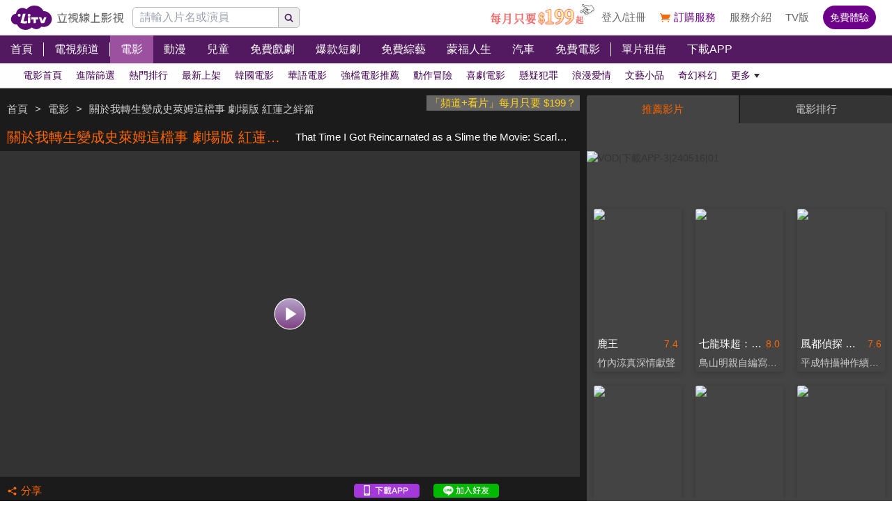

--- FILE ---
content_type: text/html; charset=utf-8
request_url: https://www.litv.tv/movie/watch/VOD00285481
body_size: 18869
content:
<!DOCTYPE html><html dir="ltr" lang="zh-Hant-TW" prefix="og: http://ogp.me/ns#"><head><meta charSet="utf-8"/><meta name="theme-color" content="#000"/><meta name="author" content="台灣排行第一正版、高畫質線上看直播影音電視｜LiTV 立視線上影視"/><meta name="version" content="2.17.3"/><meta name="environment" content="production"/><meta property="fb:admins" content="100000864533119"/><meta property="fb:app_id" content="1510767719182769"/><meta property="og:site_name" content="LiTV 立視線上影視"/><meta name="viewport" content="width=device-width, initial-scale=1"/><link rel="icon" href="/favicon.ico" type="image/x-icon" sizes="48x48"/><link rel="icon" href="/image/icon/64.png" type="image/png" sizes="64x64"/><link rel="icon" href="/image/icon/128.png" type="image/png" sizes="128x128"/><link rel="icon" href="/image/icon/192.png" type="image/png" sizes="192x192"/><link rel="icon" href="/image/icon/256.png" type="image/png" sizes="256x256"/><link rel="apple-touch-icon" href="/image/icon/64.png" type="image/png" sizes="64x64"/><link rel="apple-touch-icon" href="/image/icon/128.png" type="image/png" sizes="128x128"/><link rel="apple-touch-icon" href="/image/icon/192.png" type="image/png" sizes="192x192"/><link rel="apple-touch-icon" href="/image/icon/256.png" type="image/png" sizes="256x256"/><link rel="manifest" href="/manifest.json"/><title>關於我轉生變成史萊姆這檔事 劇場版 紅蓮之絆篇-That Time I Got Reincarnated as a Slime the Movie: Scarlet Bond｜電影線上看｜LiTV 立視線上影視</title><meta name="description" content="《關於我轉生變成史萊姆這檔事 劇場版 紅蓮之絆篇》電影線上看。在拉賈小亞國裡，持有不可思議力量的女王「永遠」正被長久以來的陰謀威脅著。此時，原本被半獸人豬怪滅村的「食人魔」倖存者緋色，突然出現在利姆路等人面前。對利姆路的同伴紅丸等人而言，他就像是大哥般的存在。眾人相逢後，這段過去一度斷絕的「紅蓮之絆」，如今將成為引發新戰鬥的導火線！"/><meta name="keywords" content="關於我轉生變成史萊姆這檔事 劇場版 紅蓮之絆篇,線上看,電影,劇情簡介,LiTV立視線上影視,立視科,HD,高畫質,1080p,繁體中文,繁中,繁體,高清,免費線上看,免費看,0元,零元,完整版,電視版,劇情,評價,追劇,分集,名單,結局,預告,花絮,最新,跟播,更新,上架,同步,直播,全套,"/><link rel="canonical" href="https://www.litv.tv/movie/watch/VOD00285481"/><link rel="alternate" type="text/html" href="https://www.litv.tv/movie/details/VOD00285481"/><meta property="og:url" content="https://www.litv.tv/movie/watch/VOD00285481"/><meta property="og:title" content="關於我轉生變成史萊姆這檔事 劇場版 紅蓮之絆篇-That Time I Got Reincarnated as a Slime the Movie: Scarlet Bond｜電影線上看｜LiTV 立視線上影視"/><meta property="og:description" content="《關於我轉生變成史萊姆這檔事 劇場版 紅蓮之絆篇》電影線上看。在拉賈小亞國裡，持有不可思議力量的女王「永遠」正被長久以來的陰謀威脅著。此時，原本被半獸人豬怪滅村的「食人魔」倖存者緋色，突然出現在利姆路等人面前。對利姆路的同伴紅丸等人而言，他就像是大哥般的存在。眾人相逢後，這段過去一度斷絕的「紅蓮之絆」，如今將成為引發新戰鬥的導火線！"/><meta property="og:image" content="https://www.litv.tv/api/image?src=https%3A%2F%2Fp-cdnstatic.svc.litv.tv%2Fpics%2F62102-000000-542367-S.jpg&amp;resize=%7B%22width%22%3A640%2C%22height%22%3A360%2C%22fit%22%3A%22contain%22%2C%22position%22%3A%22centre%22%2C%22background%22%3A%7B%22r%22%3A0%2C%22g%22%3A0%2C%22b%22%3A0%2C%22alpha%22%3A1%7D%7D&amp;removeAlpha=true"/><meta property="og:image:width" content="640"/><meta property="og:image:height" content="360"/><meta property="og:type" content="video.other"/><link rel="preload" href="https://www.litv.tv/api/image?src=https%3A%2F%2Fp-cdnstatic.svc.litv.tv%2Fpics%2F62102-000000-542367-S.jpg&amp;resize=%7B%22width%22%3A640%2C%22height%22%3A360%2C%22fit%22%3A%22contain%22%2C%22position%22%3A%22centre%22%2C%22background%22%3A%7B%22r%22%3A0%2C%22g%22%3A0%2C%22b%22%3A0%2C%22alpha%22%3A1%7D%7D&amp;removeAlpha=true" as="image" fetchPriority="high"/><meta name="puid" content=""/><meta name="next-head-count" content="33"/><script id="google-tag-manager" data-nscript="beforeInteractive">
                    (function(w,d,s,l,i){w[l]=w[l]||[];w[l].push({'gtm.start':
                    new Date().getTime(),event:'gtm.js'});var f=d.getElementsByTagName(s)[0],
                    j=d.createElement(s),dl=l!='dataLayer'?'&l='+l:'';j.async=true;j.src=
                    'https://www.googletagmanager.com/gtm.js?id='+i+dl;f.parentNode.insertBefore(j,f);
                    })(window,document,'script','dataLayer','GTM-NVFNK4L6');
                </script><link rel="preload" href="/_next/static/css/f8ddd4d66654a45b.css" as="style"/><link rel="stylesheet" href="/_next/static/css/f8ddd4d66654a45b.css" data-n-g=""/><link rel="preload" href="/_next/static/css/18be73cdacb1615f.css" as="style"/><link rel="stylesheet" href="/_next/static/css/18be73cdacb1615f.css" data-n-p=""/><noscript data-n-css=""></noscript><script defer="" nomodule="" src="/_next/static/chunks/polyfills-42372ed130431b0a.js"></script><script src="/_next/static/chunks/webpack-48cdfb22837b8bcb.js" defer=""></script><script src="/_next/static/chunks/framework-cc8182d9b6d1b580.js" defer=""></script><script src="/_next/static/chunks/main-ec2b32dcb30acd70.js" defer=""></script><script src="/_next/static/chunks/pages/_app-cffccbb6db03fca7.js" defer=""></script><script src="/_next/static/chunks/3873-bb198b4115aa51fe.js" defer=""></script><script src="/_next/static/chunks/969-7fe8819585cef0aa.js" defer=""></script><script src="/_next/static/chunks/2120-e0e0a76ee8a68ba9.js" defer=""></script><script src="/_next/static/chunks/6261-57f0005c506cf64b.js" defer=""></script><script src="/_next/static/chunks/5089-ee84abd54eec0357.js" defer=""></script><script src="/_next/static/chunks/238-ad2e17c508f2d56b.js" defer=""></script><script src="/_next/static/chunks/205-9cb8c2c13f099782.js" defer=""></script><script src="/_next/static/chunks/9335-5a331bf17f57cd2b.js" defer=""></script><script src="/_next/static/chunks/5582-b977629d88b09dcb.js" defer=""></script><script src="/_next/static/chunks/4867-487aa45dc545e009.js" defer=""></script><script src="/_next/static/chunks/4052-63b29c44645e50f4.js" defer=""></script><script src="/_next/static/chunks/pages/%5Bcontent-type%5D/watch/%5Bcontent-id%5D-b21c5bfa14f42f54.js" defer=""></script><script src="/_next/static/322e31372e33/_buildManifest.js" defer=""></script><script src="/_next/static/322e31372e33/_ssgManifest.js" defer=""></script><style id="__jsx-bec2564aba04bee2">.overflow-x-auto.jsx-bec2564aba04bee2{-ms-overflow-style:none;scrollbar-width:none}.overflow-x-auto.jsx-bec2564aba04bee2::-webkit-scrollbar{display:none}</style></head><body><div id="__next"><main class="w-[100%] max-w-[100%] overflow-x-hidden"><h1 class="hidden">關於我轉生變成史萊姆這檔事 劇場版 紅蓮之絆篇-That Time I Got Reincarnated as a Slime the Movie: Scarlet Bond｜電影線上看</h1><h2 class="hidden">《關於我轉生變成史萊姆這檔事 劇場版 紅蓮之絆篇》電影線上看。在拉賈小亞國裡，持有不可思議力量的女王「永遠」正被長久以來的陰謀威脅著。此時，原本被半獸人豬怪滅村的「食人魔」倖存者緋色，突然出現在利姆路等人面前。對利姆路的同伴紅丸等人而言，他就像是大哥般的存在。眾人相逢後，這段過去一度斷絕的「紅蓮之絆」，如今將成為引發新戰鬥的導火線！</h2><div class="jsx-bec2564aba04bee2 header_header__WfC7c header_hidden__DH5AF"><div class="jsx-bec2564aba04bee2 header_top__FxU0l"></div><div class="jsx-bec2564aba04bee2 header_hr__XTL__"></div><div class="jsx-bec2564aba04bee2 header_center__CIfMR"></div><div class="jsx-bec2564aba04bee2 header_bottom__gprRI"></div><div class="jsx-bec2564aba04bee2 header_hr__XTL__"></div></div><header class="jsx-bec2564aba04bee2 header_header__WfC7c fixed top-[0px] left-[0px] w-[100%] max-w-[100vw] overflow-x-hidden z-10"><div class="jsx-bec2564aba04bee2 header_top__FxU0l bg-[rgb(255,255,255)] px-[5%] flex justify-between max-[1280px]:px-[1%]"><div class="jsx-bec2564aba04bee2 overflow-hidden h-[100%] flex items-center pr-[10px] shrink-0"><a class="w-[167px] block relative max-[1180px]:w-[60px]" title="立視線上影視" href="/"><div class="jsx-bec2564aba04bee2 pb-[20.96%]  max-[1180px]:pb-[60%]"></div><img alt="立視線上影視" loading="lazy" decoding="async" data-nimg="fill" class="max-[1180px]:hidden" style="position:absolute;height:100%;width:100%;left:0;top:0;right:0;bottom:0;color:transparent" src="/_next/static/media/logo.d77e96be.svg"/><img alt="立視線上影視" loading="lazy" decoding="async" data-nimg="fill" class="hidden max-[1180px]:block" style="position:absolute;height:100%;width:100%;left:0;top:0;right:0;bottom:0;color:transparent" src="/_next/static/media/logo-m.4cb9fc23.png"/></a></div></div><div class="jsx-bec2564aba04bee2 header_hr__XTL__"></div><nav class="jsx-bec2564aba04bee2 header_center__CIfMR overflow-x-auto"><a class="header_link__r6_P3" title="首頁" href="/"><div class="jsx-bec2564aba04bee2 relative w-[fit-content] h-[100%]"><h2 class="jsx-bec2564aba04bee2 header_text__9FQPC">首頁</h2></div></a><div class="jsx-bec2564aba04bee2 w-[1px] h-[50%] bg-[#fff] inline-block align-top relative top-[50%] translate-y-[-50%]"></div><a class="header_link__r6_P3" title="電視頻道" href="/channel/watch"><div class="jsx-bec2564aba04bee2 relative w-[fit-content] h-[100%]"><h2 class="jsx-bec2564aba04bee2 header_text__9FQPC">電視頻道</h2></div></a><div class="jsx-bec2564aba04bee2 w-[1px] h-[50%] bg-[#fff] inline-block align-top relative top-[50%] translate-y-[-50%]"></div><a class="header_link__r6_P3 header_focus__uYtaK" title="電影" href="/movie"><div class="jsx-bec2564aba04bee2 relative w-[fit-content] h-[100%]"><h2 class="jsx-bec2564aba04bee2 header_text__9FQPC">電影</h2></div></a><a class="header_link__r6_P3" title="動漫" href="/comic"><div class="jsx-bec2564aba04bee2 relative w-[fit-content] h-[100%]"><h2 class="jsx-bec2564aba04bee2 header_text__9FQPC">動漫</h2></div></a><a class="header_link__r6_P3" title="兒童" href="/kids"><div class="jsx-bec2564aba04bee2 relative w-[fit-content] h-[100%]"><h2 class="jsx-bec2564aba04bee2 header_text__9FQPC">兒童</h2></div></a><a class="header_link__r6_P3" title="免費戲劇" href="/drama"><div class="jsx-bec2564aba04bee2 relative w-[fit-content] h-[100%]"><h2 class="jsx-bec2564aba04bee2 header_text__9FQPC">免費戲劇</h2><div data-poster-banner="F" class="jsx-bec2564aba04bee2 header_poster_banner__bX5_u"></div></div></a><a class="header_link__r6_P3" title="爆款短劇" href="/drama/search-program/category-id/931"><div class="jsx-bec2564aba04bee2 relative w-[fit-content] h-[100%]"><h2 class="jsx-bec2564aba04bee2 header_text__9FQPC">爆款短劇</h2><div data-poster-banner="F" class="jsx-bec2564aba04bee2 header_poster_banner__bX5_u"></div></div></a><a class="header_link__r6_P3" title="免費綜藝" href="/show"><div class="jsx-bec2564aba04bee2 relative w-[fit-content] h-[100%]"><h2 class="jsx-bec2564aba04bee2 header_text__9FQPC">免費綜藝</h2><div data-poster-banner="F" class="jsx-bec2564aba04bee2 header_poster_banner__bX5_u"></div></div></a><a class="header_link__r6_P3" title="蒙福人生" href="/blessedlife"><div class="jsx-bec2564aba04bee2 relative w-[fit-content] h-[100%]"><h2 class="jsx-bec2564aba04bee2 header_text__9FQPC">蒙福人生</h2><div data-poster-banner="F" class="jsx-bec2564aba04bee2 header_poster_banner__bX5_u"></div></div></a><a class="header_link__r6_P3" title="汽車" href="/topic/auto"><div class="jsx-bec2564aba04bee2 relative w-[fit-content] h-[100%]"><h2 class="jsx-bec2564aba04bee2 header_text__9FQPC">汽車</h2><div data-poster-banner="F" class="jsx-bec2564aba04bee2 header_poster_banner__bX5_u"></div></div></a><a class="header_link__r6_P3" title="免費電影" href="/movie/search-program/category-id/47"><div class="jsx-bec2564aba04bee2 relative w-[fit-content] h-[100%]"><h2 class="jsx-bec2564aba04bee2 header_text__9FQPC">免費電影</h2><div data-poster-banner="F" class="jsx-bec2564aba04bee2 header_poster_banner__bX5_u"></div></div></a><div class="jsx-bec2564aba04bee2 w-[1px] h-[50%] bg-[#fff] inline-block align-top relative top-[50%] translate-y-[-50%]"></div><a class="header_link__r6_P3" title="單片租借" href="/movie/search-program/category-id/169"><div class="jsx-bec2564aba04bee2 relative w-[fit-content] h-[100%]"><h2 class="jsx-bec2564aba04bee2 header_text__9FQPC">單片租借</h2></div></a><a class="header_link__r6_P3" title="下載APP" href="/service#multiple"><div class="jsx-bec2564aba04bee2 relative w-[fit-content] h-[100%]"><h2 class="jsx-bec2564aba04bee2 header_text__9FQPC">下載APP</h2></div></a></nav><div class="jsx-bec2564aba04bee2 header_bottom__gprRI"><a class="header_link__r6_P3 " title="電影首頁" href="/movie"><div class="jsx-bec2564aba04bee2 relative w-[fit-content] h-[100%]"><span class="jsx-bec2564aba04bee2 header_text__9FQPC">電影首頁</span><div class="jsx-bec2564aba04bee2 header_bar__mcwtc"></div></div></a><a class="header_link__r6_P3 " title="進階篩選" href="/movie/filter"><div class="jsx-bec2564aba04bee2 relative w-[fit-content] h-[100%]"><span class="jsx-bec2564aba04bee2 header_text__9FQPC">進階篩選</span><div class="jsx-bec2564aba04bee2 header_bar__mcwtc"></div></div></a><a class="header_link__r6_P3 " title="熱門排行" href="/movie/search-program/category-id/124"><div class="jsx-bec2564aba04bee2 relative w-[fit-content] h-[100%]"><span class="jsx-bec2564aba04bee2 header_text__9FQPC">熱門排行</span><div class="jsx-bec2564aba04bee2 header_bar__mcwtc"></div></div></a><a class="header_link__r6_P3 " title="最新上架" href="/movie/search-program/category-id/123"><div class="jsx-bec2564aba04bee2 relative w-[fit-content] h-[100%]"><span class="jsx-bec2564aba04bee2 header_text__9FQPC">最新上架</span><div class="jsx-bec2564aba04bee2 header_bar__mcwtc"></div></div></a><a class="header_link__r6_P3 " title="韓國電影" href="/movie/search-program/category-id/312"><div class="jsx-bec2564aba04bee2 relative w-[fit-content] h-[100%]"><span class="jsx-bec2564aba04bee2 header_text__9FQPC">韓國電影</span><div class="jsx-bec2564aba04bee2 header_bar__mcwtc"></div></div></a><a class="header_link__r6_P3 " title="華語電影" href="/movie/search-program/category-id/692"><div class="jsx-bec2564aba04bee2 relative w-[fit-content] h-[100%]"><span class="jsx-bec2564aba04bee2 header_text__9FQPC">華語電影</span><div class="jsx-bec2564aba04bee2 header_bar__mcwtc"></div></div></a><a class="header_link__r6_P3 " title="強檔電影推薦" href="/movie/search-program/category-id/468"><div class="jsx-bec2564aba04bee2 relative w-[fit-content] h-[100%]"><span class="jsx-bec2564aba04bee2 header_text__9FQPC">強檔電影推薦</span><div class="jsx-bec2564aba04bee2 header_bar__mcwtc"></div></div></a><a class="header_link__r6_P3 " title="動作冒險" href="/movie/search-program/category-id/579"><div class="jsx-bec2564aba04bee2 relative w-[fit-content] h-[100%]"><span class="jsx-bec2564aba04bee2 header_text__9FQPC">動作冒險</span><div class="jsx-bec2564aba04bee2 header_bar__mcwtc"></div></div></a><a class="header_link__r6_P3 " title="喜劇電影" href="/movie/search-program/category-id/697"><div class="jsx-bec2564aba04bee2 relative w-[fit-content] h-[100%]"><span class="jsx-bec2564aba04bee2 header_text__9FQPC">喜劇電影</span><div class="jsx-bec2564aba04bee2 header_bar__mcwtc"></div></div></a><a class="header_link__r6_P3 " title="懸疑犯罪" href="/movie/search-program/category-id/694"><div class="jsx-bec2564aba04bee2 relative w-[fit-content] h-[100%]"><span class="jsx-bec2564aba04bee2 header_text__9FQPC">懸疑犯罪</span><div class="jsx-bec2564aba04bee2 header_bar__mcwtc"></div></div></a><a class="header_link__r6_P3 " title="浪漫愛情" href="/movie/search-program/category-id/189"><div class="jsx-bec2564aba04bee2 relative w-[fit-content] h-[100%]"><span class="jsx-bec2564aba04bee2 header_text__9FQPC">浪漫愛情</span><div class="jsx-bec2564aba04bee2 header_bar__mcwtc"></div></div></a><a class="header_link__r6_P3 " title="文藝小品" href="/movie/search-program/category-id/1032"><div class="jsx-bec2564aba04bee2 relative w-[fit-content] h-[100%]"><span class="jsx-bec2564aba04bee2 header_text__9FQPC">文藝小品</span><div class="jsx-bec2564aba04bee2 header_bar__mcwtc"></div></div></a><a class="header_link__r6_P3 " title="奇幻科幻" href="/movie/search-program/category-id/217"><div class="jsx-bec2564aba04bee2 relative w-[fit-content] h-[100%]"><span class="jsx-bec2564aba04bee2 header_text__9FQPC">奇幻科幻</span><div class="jsx-bec2564aba04bee2 header_bar__mcwtc"></div></div></a><a class="header_link__r6_P3 " title="2025電影年終榜" href="/movie/search-program/category-id/582"><div class="jsx-bec2564aba04bee2 relative w-[fit-content] h-[100%]"><span class="jsx-bec2564aba04bee2 header_text__9FQPC">2025電影年終榜</span><div class="jsx-bec2564aba04bee2 header_bar__mcwtc"></div></div></a><a class="header_link__r6_P3 " title="功夫武俠拳腳" href="/movie/search-program/category-id/443"><div class="jsx-bec2564aba04bee2 relative w-[fit-content] h-[100%]"><span class="jsx-bec2564aba04bee2 header_text__9FQPC">功夫武俠拳腳</span><div class="jsx-bec2564aba04bee2 header_bar__mcwtc"></div></div></a><a class="header_link__r6_P3 " title="恐怖驚悚" href="/movie/search-program/category-id/391"><div class="jsx-bec2564aba04bee2 relative w-[fit-content] h-[100%]"><span class="jsx-bec2564aba04bee2 header_text__9FQPC">恐怖驚悚</span><div class="jsx-bec2564aba04bee2 header_bar__mcwtc"></div></div></a><a class="header_link__r6_P3 " title="金球榮耀" href="/movie/search-program/category-id/298"><div class="jsx-bec2564aba04bee2 relative w-[fit-content] h-[100%]"><span class="jsx-bec2564aba04bee2 header_text__9FQPC">金球榮耀</span><div class="jsx-bec2564aba04bee2 header_bar__mcwtc"></div></div></a><a class="header_link__r6_P3 " title="日本電影" href="/movie/search-program/category-id/127"><div class="jsx-bec2564aba04bee2 relative w-[fit-content] h-[100%]"><span class="jsx-bec2564aba04bee2 header_text__9FQPC">日本電影</span><div class="jsx-bec2564aba04bee2 header_bar__mcwtc"></div></div></a><a class="header_link__r6_P3 " title="災難末日" href="/movie/search-program/category-id/381"><div class="jsx-bec2564aba04bee2 relative w-[fit-content] h-[100%]"><span class="jsx-bec2564aba04bee2 header_text__9FQPC">災難末日</span><div class="jsx-bec2564aba04bee2 header_bar__mcwtc"></div></div></a><a class="header_link__r6_P3 " title="金馬盛典" href="/movie/search-program/category-id/557"><div class="jsx-bec2564aba04bee2 relative w-[fit-content] h-[100%]"><span class="jsx-bec2564aba04bee2 header_text__9FQPC">金馬盛典</span><div class="jsx-bec2564aba04bee2 header_bar__mcwtc"></div></div></a><a class="header_link__r6_P3 " title="動畫電影瘋" href="/movie/search-program/category-id/392"><div class="jsx-bec2564aba04bee2 relative w-[fit-content] h-[100%]"><span class="jsx-bec2564aba04bee2 header_text__9FQPC">動畫電影瘋</span><div class="jsx-bec2564aba04bee2 header_bar__mcwtc"></div></div></a><a class="header_link__r6_P3 " title="免費電影" href="/movie/search-program/category-id/47"><div class="jsx-bec2564aba04bee2 relative w-[fit-content] h-[100%]"><span class="jsx-bec2564aba04bee2 header_text__9FQPC">免費電影</span><div class="jsx-bec2564aba04bee2 header_bar__mcwtc"></div></div></a><a class="header_link__r6_P3 " title="戰爭電影" href="/movie/search-program/category-id/265"><div class="jsx-bec2564aba04bee2 relative w-[fit-content] h-[100%]"><span class="jsx-bec2564aba04bee2 header_text__9FQPC">戰爭電影</span><div class="jsx-bec2564aba04bee2 header_bar__mcwtc"></div></div></a><a class="header_link__r6_P3 " title="哆啦A夢" href="/movie/search-program/category-id/659"><div class="jsx-bec2564aba04bee2 relative w-[fit-content] h-[100%]"><span class="jsx-bec2564aba04bee2 header_text__9FQPC">哆啦A夢</span><div class="jsx-bec2564aba04bee2 header_bar__mcwtc"></div></div></a><a class="header_link__r6_P3 " title="台北電影獎" href="/movie/search-program/category-id/529"><div class="jsx-bec2564aba04bee2 relative w-[fit-content] h-[100%]"><span class="jsx-bec2564aba04bee2 header_text__9FQPC">台北電影獎</span><div class="jsx-bec2564aba04bee2 header_bar__mcwtc"></div></div></a><a class="header_link__r6_P3 " title="台灣影協獎" href="/movie/search-program/category-id/786"><div class="jsx-bec2564aba04bee2 relative w-[fit-content] h-[100%]"><span class="jsx-bec2564aba04bee2 header_text__9FQPC">台灣影協獎</span><div class="jsx-bec2564aba04bee2 header_bar__mcwtc"></div></div></a><a class="header_link__r6_P3 " title="即將上架" href="/movie/search-program/category-id/586"><div class="jsx-bec2564aba04bee2 relative w-[fit-content] h-[100%]"><span class="jsx-bec2564aba04bee2 header_text__9FQPC">即將上架</span><div class="jsx-bec2564aba04bee2 header_bar__mcwtc"></div></div></a><a class="header_link__r6_P3 " title="港片精選" href="/movie/search-program/category-id/296"><div class="jsx-bec2564aba04bee2 relative w-[fit-content] h-[100%]"><span class="jsx-bec2564aba04bee2 header_text__9FQPC">港片精選</span><div class="jsx-bec2564aba04bee2 header_bar__mcwtc"></div></div></a><a class="header_link__r6_P3 " title="奧斯卡榮耀" href="/movie/search-program/category-id/302"><div class="jsx-bec2564aba04bee2 relative w-[fit-content] h-[100%]"><span class="jsx-bec2564aba04bee2 header_text__9FQPC">奧斯卡榮耀</span><div class="jsx-bec2564aba04bee2 header_bar__mcwtc"></div></div></a><a class="header_link__r6_P3 " title="三大影展" href="/movie/search-program/category-id/112"><div class="jsx-bec2564aba04bee2 relative w-[fit-content] h-[100%]"><span class="jsx-bec2564aba04bee2 header_text__9FQPC">三大影展</span><div class="jsx-bec2564aba04bee2 header_bar__mcwtc"></div></div></a><a class="header_link__r6_P3 " title="催淚超好哭" href="/movie/search-program/category-id/374"><div class="jsx-bec2564aba04bee2 relative w-[fit-content] h-[100%]"><span class="jsx-bec2564aba04bee2 header_text__9FQPC">催淚超好哭</span><div class="jsx-bec2564aba04bee2 header_bar__mcwtc"></div></div></a><a class="header_link__r6_P3 " title="香港金像獎" href="/movie/search-program/category-id/778"><div class="jsx-bec2564aba04bee2 relative w-[fit-content] h-[100%]"><span class="jsx-bec2564aba04bee2 header_text__9FQPC">香港金像獎</span><div class="jsx-bec2564aba04bee2 header_bar__mcwtc"></div></div></a><a class="header_link__r6_P3 " title="周星馳電影" href="/movie/search-program/category-id/509"><div class="jsx-bec2564aba04bee2 relative w-[fit-content] h-[100%]"><span class="jsx-bec2564aba04bee2 header_text__9FQPC">周星馳電影</span><div class="jsx-bec2564aba04bee2 header_bar__mcwtc"></div></div></a><a class="header_link__r6_P3 " title="經典名片" href="/movie/search-program/category-id/130"><div class="jsx-bec2564aba04bee2 relative w-[fit-content] h-[100%]"><span class="jsx-bec2564aba04bee2 header_text__9FQPC">經典名片</span><div class="jsx-bec2564aba04bee2 header_bar__mcwtc"></div></div></a><a class="header_link__r6_P3 " title="邵氏經典" href="/movie/search-program/category-id/538"><div class="jsx-bec2564aba04bee2 relative w-[fit-content] h-[100%]"><span class="jsx-bec2564aba04bee2 header_text__9FQPC">邵氏經典</span><div class="jsx-bec2564aba04bee2 header_bar__mcwtc"></div></div></a><a class="header_link__r6_P3 " title="紀錄片" href="/movie/search-program/category-id/855"><div class="jsx-bec2564aba04bee2 relative w-[fit-content] h-[100%]"><span class="jsx-bec2564aba04bee2 header_text__9FQPC">紀錄片</span><div class="jsx-bec2564aba04bee2 header_bar__mcwtc"></div></div></a><a class="header_link__r6_P3 " title="剖開國度" href="/movie/search-program/category-id/1006"><div class="jsx-bec2564aba04bee2 relative w-[fit-content] h-[100%]"><span class="jsx-bec2564aba04bee2 header_text__9FQPC">剖開國度</span><div class="jsx-bec2564aba04bee2 header_bar__mcwtc"></div></div></a><a class="header_link__r6_P3 " title="印度電影" href="/movie/search-program/category-id/259"><div class="jsx-bec2564aba04bee2 relative w-[fit-content] h-[100%]"><span class="jsx-bec2564aba04bee2 header_text__9FQPC">印度電影</span><div class="jsx-bec2564aba04bee2 header_bar__mcwtc"></div></div></a><a class="header_link__r6_P3 " title="泰國電影" href="/movie/search-program/category-id/276"><div class="jsx-bec2564aba04bee2 relative w-[fit-content] h-[100%]"><span class="jsx-bec2564aba04bee2 header_text__9FQPC">泰國電影</span><div class="jsx-bec2564aba04bee2 header_bar__mcwtc"></div></div></a><a class="header_link__r6_P3 " title="台灣經典電影" href="/movie/search-program/category-id/875"><div class="jsx-bec2564aba04bee2 relative w-[fit-content] h-[100%]"><span class="jsx-bec2564aba04bee2 header_text__9FQPC">台灣經典電影</span><div class="jsx-bec2564aba04bee2 header_bar__mcwtc"></div></div></a><a class="header_link__r6_P3 " title="編輯推薦" href="/movie/search-program/category-id/164"><div class="jsx-bec2564aba04bee2 relative w-[fit-content] h-[100%]"><span class="jsx-bec2564aba04bee2 header_text__9FQPC">編輯推薦</span><div class="jsx-bec2564aba04bee2 header_bar__mcwtc"></div></div></a><a class="header_link__r6_P3 " title="得獎電影" href="/movie/search-program/category-id/126"><div class="jsx-bec2564aba04bee2 relative w-[fit-content] h-[100%]"><span class="jsx-bec2564aba04bee2 header_text__9FQPC">得獎電影</span><div class="jsx-bec2564aba04bee2 header_bar__mcwtc"></div></div></a><a class="header_link__r6_P3 " title="單片租借" href="/movie/search-program/category-id/169"><div class="jsx-bec2564aba04bee2 relative w-[fit-content] h-[100%]"><span class="jsx-bec2564aba04bee2 header_text__9FQPC">單片租借</span><div class="jsx-bec2564aba04bee2 header_bar__mcwtc"></div></div></a><a class="header_link__r6_P3 " title="即將下架" href="/movie/search-program/category-id/718"><div class="jsx-bec2564aba04bee2 relative w-[fit-content] h-[100%]"><span class="jsx-bec2564aba04bee2 header_text__9FQPC">即將下架</span><div class="jsx-bec2564aba04bee2 header_bar__mcwtc"></div></div></a><a class="header_link__r6_P3 " title="深夜影院" href="/movie/search-program/category-id/501"><div class="jsx-bec2564aba04bee2 relative w-[fit-content] h-[100%]"><span class="jsx-bec2564aba04bee2 header_text__9FQPC">深夜影院</span><div class="jsx-bec2564aba04bee2 header_bar__mcwtc"></div></div></a></div><div class="jsx-bec2564aba04bee2 header_hr__XTL__"></div></header><section class="bg-[#1b1b1b] pt-[10px] pb-[10px]"><div class="max-w-[1280px] ml-auto mr-auto relative"><div class="w-[100%] min-[1024px]:w-[65%]"><div class="overflow-hidden h-[40px] relative"><a class="float-right block pl-[5px] pr-[5px] bg-[#666] text-[15px] text-[#ffd119]" href="/promo/deluxe2390" target="_blank" rel="noopener noreferrer" title="「頻道+看片」每月只要 $199？">「頻道+看片」每月只要 $199？</a><div class="h-[100%] flex items-center flex-nowrap overflow-hidden"></div></div><div class="flex items-center flex-nowrap h-[40px]"><h2 class="pl-[10px] pr-[10px] text-[20px] text-[#f60] overflow-hidden text-ellipsis whitespace-nowrap">關於我轉生變成史萊姆這檔事 劇場版 紅蓮之絆篇</h2><h3 class="pr-[10px] text-[15px] text-[#fff] overflow-hidden text-ellipsis whitespace-nowrap">That Time I Got Reincarnated as a Slime the Movie: Scarlet Bond</h3></div><div class="relative"><div class="pb-[56.25%] bg-[#333]"></div><video class="absolute top-[0px] left-[0px] w-[100%] h-[100%]" poster="https://www.litv.tv/api/image?src=https%3A%2F%2Fp-cdnstatic.svc.litv.tv%2Fpics%2F62102-000000-542367-S.jpg&amp;resize=%7B%22width%22%3A640%2C%22height%22%3A360%2C%22fit%22%3A%22contain%22%2C%22position%22%3A%22centre%22%2C%22background%22%3A%7B%22r%22%3A0%2C%22g%22%3A0%2C%22b%22%3A0%2C%22alpha%22%3A1%7D%7D&amp;removeAlpha=true"></video><button class="w-[45px] h-[45px] top-[50%] left-[50%] absolute translate-x-[-50%] translate-y-[-50%]" title="觀看節目"><img alt="觀看節目" loading="lazy" decoding="async" data-nimg="fill" style="position:absolute;height:100%;width:100%;left:0;top:0;right:0;bottom:0;color:transparent" src="/_next/static/media/play-icon@160.0903f3e6.png"/></button></div><div class="h-[40px] flex items-center justify-between"><div class="flex items-center"><button class="flex items-center h-[30px] pl-[10px] pr-[10px]" title="分享"><div class="relative" style="width:15px;height:15px"><img alt="" loading="lazy" decoding="async" data-nimg="fill" style="position:absolute;height:100%;width:100%;left:0;top:0;right:0;bottom:0;color:transparent" src="/_next/static/media/share-orange.f6f7a9b2.svg"/></div><div class="pl-[5px]" style="color:#f60;font-size:15px">分享</div></button></div><div class="flex items-center"><a class="w-[94px] h-[20px] relative ml-[10px] mr-[10px]" href="https://lihi.cc/64dma" target="_blank" title="下載APP"><img alt="下載APP" loading="lazy" decoding="async" data-nimg="fill" style="position:absolute;height:100%;width:100%;left:0;top:0;right:0;bottom:0;color:transparent" src="/_next/static/media/download-app.6ca7b941.png"/></a><a class="w-[94px] h-[20px] relative ml-[10px] mr-[10px]" href="http://bit.ly/2ROGn0C" target="_blank" title="加入Line好友"><img alt="加入Line好友" loading="lazy" decoding="async" data-nimg="fill" style="position:absolute;height:100%;width:100%;left:0;top:0;right:0;bottom:0;color:transparent" src="/_next/static/media/add-line.74f1aaeb.png"/></a><div class="w-[86px] h-[20px] relative ml-[10px] mr-[10px] overflow-hidden flex justify-center"><div class="fb-like" data-href="https://www.facebook.com/LiTVfans?fref=ts" data-width="" data-layout="button_count" data-action="like" data-size="small" data-share="false"></div></div></div></div></div><div class="min-[1024px]:absolute min-[1024px]:top-0 min-[1024px]:left-[calc(65%+10px)] min-[1024px]:right-0 min-[1024px]:bottom-0 min-[1024px]:w-[auto] min-[1024px]:h-[auto] w-[100%] relative"><div class="min-[1024px]:absolute min-[1024px]:top-[0px] min-[1024px]:left-[0px] w-[100%] min-[1024px]:h-[100%]"><div class="flex h-[40px] justify-between rounded-t-[2px] overflow-hidden"><button style="width:calc(50% - 1px)" class="text-[15px] leading-[40px] text-center pl-[10px] pr-[10px] hover:text-[#f60] text-ellipsis whitespace-nowrap overflow-hidden bg-[#444] text-[#f60]">推薦影片</button><button style="width:calc(50% - 1px)" class="text-[15px] leading-[40px] text-center pl-[10px] pr-[10px] hover:text-[#f60] text-ellipsis whitespace-nowrap overflow-hidden bg-[#343434] text-[#ccc]">電影排行</button></div><div class="min-[1024px]:absolute min-[1024px]:top-[40px] min-[1024px]:left-0 min-[1024px]:bottom-0 w-[100%] bg-[#444] flex flex-col min-[1024px]:max-h-[100%] max-h-[600px] pt-[10px] pb-[10px] overflow-hidden"><div class="pt-[30px]"><div class="relative"><div class="pb-[15.63%]"></div><div class="absolute top-0 left-0 w-[100%] h-[100%] overflow-hidden"><div class="relative"><div class="pb-[15.63%]"></div></div></div></div></div><div class="grow overflow-y-auto mt-[5px]" id="playerTabsSection"><div class="flex flex-wrap"><div class="min-[1024px]:w-[calc(33.33%-20px)] w-[calc(25%-20px)] relative m-[10px]"><a class="tab-poster_poster__Y3Eyb  group block overflow-hidden rounded-[3px] shadow-[0_2px_8px_0_rgba(0,0,0,.2)]" title="鹿王" href="/movie/watch/VOD00271211"><figure><div class="undefined relative overflow-hidden"><div class="pb-[141.51%]"></div><img alt="鹿王" loading="lazy" decoding="async" data-nimg="fill" style="position:absolute;height:100%;width:100%;left:0;top:0;right:0;bottom:0;color:transparent" src="https://p-cdnstatic.svc.litv.tv/pics/59427-000000-519986-S.jpg"/><div class="undefined absolute top-0 left-0 w-[100%] h-[100%] hidden group-hover:block bg-[rgba(0,0,0,0.5)]"><div class="w-[45px] h-[45px] absolute top-[50%] left-[50%] translate-x-[-50%] translate-y-[-50%]"><img alt="play" loading="lazy" decoding="async" data-nimg="fill" style="position:absolute;height:100%;width:100%;left:0;top:0;right:0;bottom:0;color:transparent" src="/_next/static/media/play-icon@160.0903f3e6.png"/></div></div></div><div class="pl-[5px] pr-[5px] overflow-hidden h-[30px]"><p class="float-right text-[#f60] pl-[5px] text-[14px] leading-[30px]">7.4</p><figcaption class="tab-poster_figcaption__mG0JX overflow-hidden text-[#333] text-ellipsis whitespace-nowrap text-[15px] text-left leading-[30px]">鹿王</figcaption></div><p class="tab-poster_sub_text__KPOp8 pl-[5px] pr-[5px] overflow-hidden text-[#666] text-ellipsis whitespace-nowrap text-[14px] leading-[25px] h-[25px] text-left">竹內涼真深情獻聲</p></figure></a></div><div class="min-[1024px]:w-[calc(33.33%-20px)] w-[calc(25%-20px)] relative m-[10px]"><a class="tab-poster_poster__Y3Eyb  group block overflow-hidden rounded-[3px] shadow-[0_2px_8px_0_rgba(0,0,0,.2)]" title="七龍珠超：布羅利" href="/movie/watch/VOD00148195"><figure><div class="undefined relative overflow-hidden"><div class="pb-[141.51%]"></div><img alt="七龍珠超：布羅利" loading="lazy" decoding="async" data-nimg="fill" style="position:absolute;height:100%;width:100%;left:0;top:0;right:0;bottom:0;color:transparent" src="https://p-cdnstatic.svc.litv.tv/pics/38756-000000-285833-S.jpg"/><div class="undefined absolute top-0 left-0 w-[100%] h-[100%] hidden group-hover:block bg-[rgba(0,0,0,0.5)]"><div class="w-[45px] h-[45px] absolute top-[50%] left-[50%] translate-x-[-50%] translate-y-[-50%]"><img alt="play" loading="lazy" decoding="async" data-nimg="fill" style="position:absolute;height:100%;width:100%;left:0;top:0;right:0;bottom:0;color:transparent" src="/_next/static/media/play-icon@160.0903f3e6.png"/></div></div></div><div class="pl-[5px] pr-[5px] overflow-hidden h-[30px]"><p class="float-right text-[#f60] pl-[5px] text-[14px] leading-[30px]">8.0</p><figcaption class="tab-poster_figcaption__mG0JX overflow-hidden text-[#333] text-ellipsis whitespace-nowrap text-[15px] text-left leading-[30px]">七龍珠超：布羅利</figcaption></div><p class="tab-poster_sub_text__KPOp8 pl-[5px] pr-[5px] overflow-hidden text-[#666] text-ellipsis whitespace-nowrap text-[14px] leading-[25px] h-[25px] text-left">鳥山明親自編寫劇本</p></figure></a></div><div class="min-[1024px]:w-[calc(33.33%-20px)] w-[calc(25%-20px)] relative m-[10px]"><a class="tab-poster_poster__Y3Eyb  group block overflow-hidden rounded-[3px] shadow-[0_2px_8px_0_rgba(0,0,0,.2)]" title="風都偵探 假面騎士SKULL的肖像" href="/movie/watch/VOD00361282"><figure><div class="undefined relative overflow-hidden"><div class="pb-[141.51%]"></div><img alt="風都偵探 假面騎士SKULL的肖像" loading="lazy" decoding="async" data-nimg="fill" style="position:absolute;height:100%;width:100%;left:0;top:0;right:0;bottom:0;color:transparent" src="https://p-cdnstatic.svc.litv.tv/pics/77226-000000-664550-S.jpg"/><div class="undefined absolute top-0 left-0 w-[100%] h-[100%] hidden group-hover:block bg-[rgba(0,0,0,0.5)]"><div class="w-[45px] h-[45px] absolute top-[50%] left-[50%] translate-x-[-50%] translate-y-[-50%]"><img alt="play" loading="lazy" decoding="async" data-nimg="fill" style="position:absolute;height:100%;width:100%;left:0;top:0;right:0;bottom:0;color:transparent" src="/_next/static/media/play-icon@160.0903f3e6.png"/></div></div></div><div class="pl-[5px] pr-[5px] overflow-hidden h-[30px]"><p class="float-right text-[#f60] pl-[5px] text-[14px] leading-[30px]">7.6</p><figcaption class="tab-poster_figcaption__mG0JX overflow-hidden text-[#333] text-ellipsis whitespace-nowrap text-[15px] text-left leading-[30px]">風都偵探 假面騎士SKULL的肖像</figcaption></div><p class="tab-poster_sub_text__KPOp8 pl-[5px] pr-[5px] overflow-hidden text-[#666] text-ellipsis whitespace-nowrap text-[14px] leading-[25px] h-[25px] text-left">平成特攝神作續篇動畫</p></figure></a></div><div class="min-[1024px]:w-[calc(33.33%-20px)] w-[calc(25%-20px)] relative m-[10px]"><a class="tab-poster_poster__Y3Eyb  group block overflow-hidden rounded-[3px] shadow-[0_2px_8px_0_rgba(0,0,0,.2)]" title="劇場版「進擊的巨人」完結篇THE LAST ATTACK(日)" href="/movie/watch/VOD00363515"><figure><div class="undefined relative overflow-hidden"><div class="pb-[141.51%]"></div><img alt="劇場版「進擊的巨人」完結篇THE LAST ATTACK(日)" loading="lazy" decoding="async" data-nimg="fill" style="position:absolute;height:100%;width:100%;left:0;top:0;right:0;bottom:0;color:transparent" src="https://p-cdnstatic.svc.litv.tv/pics/77762-000000-668062-S.jpg"/><div class="undefined absolute top-0 left-0 w-[100%] h-[100%] hidden group-hover:block bg-[rgba(0,0,0,0.5)]"><div class="w-[45px] h-[45px] absolute top-[50%] left-[50%] translate-x-[-50%] translate-y-[-50%]"><img alt="play" loading="lazy" decoding="async" data-nimg="fill" style="position:absolute;height:100%;width:100%;left:0;top:0;right:0;bottom:0;color:transparent" src="/_next/static/media/play-icon@160.0903f3e6.png"/></div></div></div><div class="pl-[5px] pr-[5px] overflow-hidden h-[30px]"><p class="float-right text-[#f60] pl-[5px] text-[14px] leading-[30px]">9.2</p><figcaption class="tab-poster_figcaption__mG0JX overflow-hidden text-[#333] text-ellipsis whitespace-nowrap text-[15px] text-left leading-[30px]">劇場版「進擊的巨人」完結篇THE LAST ATTACK(日)</figcaption></div><p class="tab-poster_sub_text__KPOp8 pl-[5px] pr-[5px] overflow-hidden text-[#666] text-ellipsis whitespace-nowrap text-[14px] leading-[25px] h-[25px] text-left">這就是，最後的進擊！</p></figure></a></div><div class="min-[1024px]:w-[calc(33.33%-20px)] w-[calc(25%-20px)] relative m-[10px]"><a class="tab-poster_poster__Y3Eyb  group block overflow-hidden rounded-[3px] shadow-[0_2px_8px_0_rgba(0,0,0,.2)]" title="劇場版「進擊的巨人」完結篇THE LAST ATTACK(國)" href="/movie/watch/VOD00363514"><figure><div class="undefined relative overflow-hidden"><div class="pb-[141.51%]"></div><img alt="劇場版「進擊的巨人」完結篇THE LAST ATTACK(國)" loading="lazy" decoding="async" data-nimg="fill" style="position:absolute;height:100%;width:100%;left:0;top:0;right:0;bottom:0;color:transparent" src="https://p-cdnstatic.svc.litv.tv/pics/77761-000000-668080-S.jpg"/><div class="undefined absolute top-0 left-0 w-[100%] h-[100%] hidden group-hover:block bg-[rgba(0,0,0,0.5)]"><div class="w-[45px] h-[45px] absolute top-[50%] left-[50%] translate-x-[-50%] translate-y-[-50%]"><img alt="play" loading="lazy" decoding="async" data-nimg="fill" style="position:absolute;height:100%;width:100%;left:0;top:0;right:0;bottom:0;color:transparent" src="/_next/static/media/play-icon@160.0903f3e6.png"/></div></div></div><div class="pl-[5px] pr-[5px] overflow-hidden h-[30px]"><p class="float-right text-[#f60] pl-[5px] text-[14px] leading-[30px]">9.2</p><figcaption class="tab-poster_figcaption__mG0JX overflow-hidden text-[#333] text-ellipsis whitespace-nowrap text-[15px] text-left leading-[30px]">劇場版「進擊的巨人」完結篇THE LAST ATTACK(國)</figcaption></div><p class="tab-poster_sub_text__KPOp8 pl-[5px] pr-[5px] overflow-hidden text-[#666] text-ellipsis whitespace-nowrap text-[14px] leading-[25px] h-[25px] text-left">忠粉淚推！史詩級的震撼</p></figure></a></div><div class="min-[1024px]:w-[calc(33.33%-20px)] w-[calc(25%-20px)] relative m-[10px]"><a class="tab-poster_poster__Y3Eyb  group block overflow-hidden rounded-[3px] shadow-[0_2px_8px_0_rgba(0,0,0,.2)]" title="闇黑城" href="/movie/watch/VOD00299102"><figure><div class="undefined relative overflow-hidden"><div class="pb-[141.51%]"></div><img alt="闇黑城" loading="lazy" decoding="async" data-nimg="fill" style="position:absolute;height:100%;width:100%;left:0;top:0;right:0;bottom:0;color:transparent" src="https://p-cdnstatic.svc.litv.tv/pics/65009-000000-563702-S.jpg"/><div class="undefined absolute top-0 left-0 w-[100%] h-[100%] hidden group-hover:block bg-[rgba(0,0,0,0.5)]"><div class="w-[45px] h-[45px] absolute top-[50%] left-[50%] translate-x-[-50%] translate-y-[-50%]"><img alt="play" loading="lazy" decoding="async" data-nimg="fill" style="position:absolute;height:100%;width:100%;left:0;top:0;right:0;bottom:0;color:transparent" src="/_next/static/media/play-icon@160.0903f3e6.png"/></div></div></div><div class="pl-[5px] pr-[5px] overflow-hidden h-[30px]"><p class="float-right text-[#f60] pl-[5px] text-[14px] leading-[30px]">6.8</p><figcaption class="tab-poster_figcaption__mG0JX overflow-hidden text-[#333] text-ellipsis whitespace-nowrap text-[15px] text-left leading-[30px]">闇黑城</figcaption></div><p class="tab-poster_sub_text__KPOp8 pl-[5px] pr-[5px] overflow-hidden text-[#666] text-ellipsis whitespace-nowrap text-[14px] leading-[25px] h-[25px] text-left">猶如日版《犯罪都市》</p></figure></a></div><div class="min-[1024px]:w-[calc(33.33%-20px)] w-[calc(25%-20px)] relative m-[10px]"><a class="tab-poster_poster__Y3Eyb  group block overflow-hidden rounded-[3px] shadow-[0_2px_8px_0_rgba(0,0,0,.2)]" title="山崎一門" href="/movie/watch/VOD00299096"><figure><div class="undefined relative overflow-hidden"><div class="pb-[141.51%]"></div><img alt="山崎一門" loading="lazy" decoding="async" data-nimg="fill" style="position:absolute;height:100%;width:100%;left:0;top:0;right:0;bottom:0;color:transparent" src="https://p-cdnstatic.svc.litv.tv/pics/65003-000000-563706-S.jpg"/><div class="undefined absolute top-0 left-0 w-[100%] h-[100%] hidden group-hover:block bg-[rgba(0,0,0,0.5)]"><div class="w-[45px] h-[45px] absolute top-[50%] left-[50%] translate-x-[-50%] translate-y-[-50%]"><img alt="play" loading="lazy" decoding="async" data-nimg="fill" style="position:absolute;height:100%;width:100%;left:0;top:0;right:0;bottom:0;color:transparent" src="/_next/static/media/play-icon@160.0903f3e6.png"/></div></div></div><div class="pl-[5px] pr-[5px] overflow-hidden h-[30px]"><p class="float-right text-[#f60] pl-[5px] text-[14px] leading-[30px]">7.0</p><figcaption class="tab-poster_figcaption__mG0JX overflow-hidden text-[#333] text-ellipsis whitespace-nowrap text-[15px] text-left leading-[30px]">山崎一門</figcaption></div><p class="tab-poster_sub_text__KPOp8 pl-[5px] pr-[5px] overflow-hidden text-[#666] text-ellipsis whitespace-nowrap text-[14px] leading-[25px] h-[25px] text-left">日本黑幫長壽劇電影版</p></figure></a></div><div class="min-[1024px]:w-[calc(33.33%-20px)] w-[calc(25%-20px)] relative m-[10px]"><a class="tab-poster_poster__Y3Eyb  group block overflow-hidden rounded-[3px] shadow-[0_2px_8px_0_rgba(0,0,0,.2)]" title="阿約提亞－英雄之旅" href="/movie/watch/VOD00323813"><figure><div class="undefined relative overflow-hidden"><div class="pb-[141.51%]"></div><img alt="阿約提亞－英雄之旅" loading="lazy" decoding="async" data-nimg="fill" style="position:absolute;height:100%;width:100%;left:0;top:0;right:0;bottom:0;color:transparent" src="https://p-cdnstatic.svc.litv.tv/pics/69647-000000-603682-S.jpg"/><div class="undefined absolute top-0 left-0 w-[100%] h-[100%] hidden group-hover:block bg-[rgba(0,0,0,0.5)]"><div class="w-[45px] h-[45px] absolute top-[50%] left-[50%] translate-x-[-50%] translate-y-[-50%]"><img alt="play" loading="lazy" decoding="async" data-nimg="fill" style="position:absolute;height:100%;width:100%;left:0;top:0;right:0;bottom:0;color:transparent" src="/_next/static/media/play-icon@160.0903f3e6.png"/></div></div></div><div class="pl-[5px] pr-[5px] overflow-hidden h-[30px]"><p class="float-right text-[#f60] pl-[5px] text-[14px] leading-[30px]">6.7</p><figcaption class="tab-poster_figcaption__mG0JX overflow-hidden text-[#333] text-ellipsis whitespace-nowrap text-[15px] text-left leading-[30px]">阿約提亞－英雄之旅</figcaption></div><p class="tab-poster_sub_text__KPOp8 pl-[5px] pr-[5px] overflow-hidden text-[#666] text-ellipsis whitespace-nowrap text-[14px] leading-[25px] h-[25px] text-left">一位傳奇英雄的誕生</p></figure></a></div><div class="min-[1024px]:w-[calc(33.33%-20px)] w-[calc(25%-20px)] relative m-[10px]"><a class="tab-poster_poster__Y3Eyb  group block overflow-hidden rounded-[3px] shadow-[0_2px_8px_0_rgba(0,0,0,.2)]" title="新．超人力霸王(日)" href="/movie/watch/VOD00278829"><figure><div class="undefined relative overflow-hidden"><div class="pb-[141.51%]"></div><img alt="新．超人力霸王(日)" loading="lazy" decoding="async" data-nimg="fill" style="position:absolute;height:100%;width:100%;left:0;top:0;right:0;bottom:0;color:transparent" src="https://p-cdnstatic.svc.litv.tv/pics/60732-000000-530193-S.jpg"/><div class="undefined absolute top-0 left-0 w-[100%] h-[100%] hidden group-hover:block bg-[rgba(0,0,0,0.5)]"><div class="w-[45px] h-[45px] absolute top-[50%] left-[50%] translate-x-[-50%] translate-y-[-50%]"><img alt="play" loading="lazy" decoding="async" data-nimg="fill" style="position:absolute;height:100%;width:100%;left:0;top:0;right:0;bottom:0;color:transparent" src="/_next/static/media/play-icon@160.0903f3e6.png"/></div></div></div><div class="pl-[5px] pr-[5px] overflow-hidden h-[30px]"><p class="float-right text-[#f60] pl-[5px] text-[14px] leading-[30px]">7.5</p><figcaption class="tab-poster_figcaption__mG0JX overflow-hidden text-[#333] text-ellipsis whitespace-nowrap text-[15px] text-left leading-[30px]">新．超人力霸王(日)</figcaption></div><p class="tab-poster_sub_text__KPOp8 pl-[5px] pr-[5px] overflow-hidden text-[#666] text-ellipsis whitespace-nowrap text-[14px] leading-[25px] h-[25px] text-left">2022年最強特攝鉅作</p></figure></a></div><div class="min-[1024px]:w-[calc(33.33%-20px)] w-[calc(25%-20px)] relative m-[10px]"><a class="tab-poster_poster__Y3Eyb  group block overflow-hidden rounded-[3px] shadow-[0_2px_8px_0_rgba(0,0,0,.2)]" title="新．超人力霸王(國)" href="/movie/watch/VOD00278830"><figure><div class="undefined relative overflow-hidden"><div class="pb-[141.51%]"></div><img alt="新．超人力霸王(國)" loading="lazy" decoding="async" data-nimg="fill" style="position:absolute;height:100%;width:100%;left:0;top:0;right:0;bottom:0;color:transparent" src="https://p-cdnstatic.svc.litv.tv/pics/60733-000000-530194-S.jpg"/><div class="undefined absolute top-0 left-0 w-[100%] h-[100%] hidden group-hover:block bg-[rgba(0,0,0,0.5)]"><div class="w-[45px] h-[45px] absolute top-[50%] left-[50%] translate-x-[-50%] translate-y-[-50%]"><img alt="play" loading="lazy" decoding="async" data-nimg="fill" style="position:absolute;height:100%;width:100%;left:0;top:0;right:0;bottom:0;color:transparent" src="/_next/static/media/play-icon@160.0903f3e6.png"/></div></div></div><div class="pl-[5px] pr-[5px] overflow-hidden h-[30px]"><p class="float-right text-[#f60] pl-[5px] text-[14px] leading-[30px]">7.5</p><figcaption class="tab-poster_figcaption__mG0JX overflow-hidden text-[#333] text-ellipsis whitespace-nowrap text-[15px] text-left leading-[30px]">新．超人力霸王(國)</figcaption></div><p class="tab-poster_sub_text__KPOp8 pl-[5px] pr-[5px] overflow-hidden text-[#666] text-ellipsis whitespace-nowrap text-[14px] leading-[25px] h-[25px] text-left">致敬經典震撼新生</p></figure></a></div><div class="min-[1024px]:w-[calc(33.33%-20px)] w-[calc(25%-20px)] relative m-[10px]"><a class="tab-poster_poster__Y3Eyb  group block overflow-hidden rounded-[3px] shadow-[0_2px_8px_0_rgba(0,0,0,.2)]" title="消失的圖書館寶藏" href="/movie/watch/VOD00303400"><figure><div class="undefined relative overflow-hidden"><div class="pb-[141.51%]"></div><img alt="消失的圖書館寶藏" loading="lazy" decoding="async" data-nimg="fill" style="position:absolute;height:100%;width:100%;left:0;top:0;right:0;bottom:0;color:transparent" src="https://p-cdnstatic.svc.litv.tv/pics/65431-000000-569511-S.jpg"/><div class="undefined absolute top-0 left-0 w-[100%] h-[100%] hidden group-hover:block bg-[rgba(0,0,0,0.5)]"><div class="w-[45px] h-[45px] absolute top-[50%] left-[50%] translate-x-[-50%] translate-y-[-50%]"><img alt="play" loading="lazy" decoding="async" data-nimg="fill" style="position:absolute;height:100%;width:100%;left:0;top:0;right:0;bottom:0;color:transparent" src="/_next/static/media/play-icon@160.0903f3e6.png"/></div></div></div><div class="pl-[5px] pr-[5px] overflow-hidden h-[30px]"><p class="float-right text-[#f60] pl-[5px] text-[14px] leading-[30px]">6.8</p><figcaption class="tab-poster_figcaption__mG0JX overflow-hidden text-[#333] text-ellipsis whitespace-nowrap text-[15px] text-left leading-[30px]">消失的圖書館寶藏</figcaption></div><p class="tab-poster_sub_text__KPOp8 pl-[5px] pr-[5px] overflow-hidden text-[#666] text-ellipsis whitespace-nowrap text-[14px] leading-[25px] h-[25px] text-left">一起展開尋寶冒險之旅～</p></figure></a></div><div class="min-[1024px]:w-[calc(33.33%-20px)] w-[calc(25%-20px)] relative m-[10px]"><a class="tab-poster_poster__Y3Eyb  group block overflow-hidden rounded-[3px] shadow-[0_2px_8px_0_rgba(0,0,0,.2)]" title="鬼吹燈之南海歸墟" href="/movie/watch/VOD00336205"><figure><div class="undefined relative overflow-hidden"><div class="pb-[141.51%]"></div><img alt="鬼吹燈之南海歸墟" loading="lazy" decoding="async" data-nimg="fill" style="position:absolute;height:100%;width:100%;left:0;top:0;right:0;bottom:0;color:transparent" src="https://p-cdnstatic.svc.litv.tv/pics/72051-000000-623694-S.jpg"/><div class="undefined absolute top-0 left-0 w-[100%] h-[100%] hidden group-hover:block bg-[rgba(0,0,0,0.5)]"><div class="w-[45px] h-[45px] absolute top-[50%] left-[50%] translate-x-[-50%] translate-y-[-50%]"><img alt="play" loading="lazy" decoding="async" data-nimg="fill" style="position:absolute;height:100%;width:100%;left:0;top:0;right:0;bottom:0;color:transparent" src="/_next/static/media/play-icon@160.0903f3e6.png"/></div></div></div><div class="pl-[5px] pr-[5px] overflow-hidden h-[30px]"><p class="float-right text-[#f60] pl-[5px] text-[14px] leading-[30px]">5.6</p><figcaption class="tab-poster_figcaption__mG0JX overflow-hidden text-[#333] text-ellipsis whitespace-nowrap text-[15px] text-left leading-[30px]">鬼吹燈之南海歸墟</figcaption></div><p class="tab-poster_sub_text__KPOp8 pl-[5px] pr-[5px] overflow-hidden text-[#666] text-ellipsis whitespace-nowrap text-[14px] leading-[25px] h-[25px] text-left">《拆彈專家》王紫逸主演</p></figure></a></div></div></div></div></div></div></div></section><section class="max-w-[1280px] ml-auto mr-auto p-[10px] overflow-hidden"><div class="min-[1024px]:block w-[20%] float-left hidden"><div class="block relative overflow-hidden rounded-[5px] shadow-[0px_0px_10px_0px_rgba(204,204,204,1)]"><a class="  group block overflow-hidden rounded-[3px] shadow-[0_2px_8px_0_rgba(0,0,0,.2)]" title="關於我轉生變成史萊姆這檔事 劇場版 紅蓮之絆篇-That Time I Got Reincarnated as a Slime the Movie: Scarlet Bond" href="/movie/watch/VOD00285481"><figure><div class=" relative overflow-hidden"><div class="pb-[141.51%]"></div><img alt="關於我轉生變成史萊姆這檔事 劇場版 紅蓮之絆篇-That Time I Got Reincarnated as a Slime the Movie: Scarlet Bond" loading="lazy" decoding="async" data-nimg="fill" style="position:absolute;height:100%;width:100%;left:0;top:0;right:0;bottom:0;color:transparent" src="https://p-cdnstatic.svc.litv.tv/pics/62102-000000-542321.jpg"/><div class=" absolute top-0 left-0 w-[100%] h-[100%] hidden group-hover:block bg-[rgba(0,0,0,0.5)]"><div class="w-[45px] h-[45px] absolute top-[50%] left-[50%] translate-x-[-50%] translate-y-[-50%]"><img alt="play" loading="lazy" decoding="async" data-nimg="fill" style="position:absolute;height:100%;width:100%;left:0;top:0;right:0;bottom:0;color:transparent" src="/_next/static/media/play-icon@160.0903f3e6.png"/></div></div></div></figure></a></div><div class="h-[40px] flex items-center justify-end"><div class="w-[50px] h-[20px] overflow-hidden flex justify-center"><div class="fb-like" data-href="https://www.facebook.com/LiTVfans?fref=ts" data-width="" data-layout="button" data-action="like" data-size="small" data-share="false"></div></div><a class="w-[94px] h-[20px] relative ml-[10px]" href="http://bit.ly/2ROGn0C" target="_blank" title="加入Line好友"><img alt="加入Line好友" loading="lazy" decoding="async" data-nimg="fill" style="position:absolute;height:100%;width:100%;left:0;top:0;right:0;bottom:0;color:transparent" src="/_next/static/media/add-line.74f1aaeb.png"/></a><div class="text-[#f60] text-[25px] ml-[10px]">7.7</div></div></div><div class="overflow-hidden min-[1024px]:pl-[10px]"><div class="h-[40px] flex justify-between items-center"><h2 class="text-[25px] text-[#333] font-bold text-ellipsis whitespace-nowrap overflow-hidden">關於我轉生變成史萊姆這檔事 劇場版 紅蓮之絆篇</h2></div><h3 class="text-[20px] leading-[35px] text-[#333]">That Time I Got Reincarnated as a Slime the Movie: Scarlet Bond</h3><div class="w-[calc(100%-20px)] h-[1px] mt-[5px] ml-auto mr-auto bg-gradient-to-l from-[rgba(204,204,204,0)] via-[rgba(204,204,204,1)] to-[rgba(204,204,204,0)]"></div><div class="mt-[10px] flex flex-wrap"><div class="w-[33.33%] h-[40px] flex items-center"><div class="text-[15px] text-[#333]">年份：</div><a class="text-[15px] text-[#408de6]" href="/movie/search-program/release-year/2022" title="2022" target="_blank">2022</a></div><div class="min-[1024px]:w-[33.33%] w-[50%] h-[40px] flex items-center"><div class="text-[15px] text-[#333]">片長：</div><div class="text-[15px] text-[#333]">109 分鐘</div></div><div class="w-[33.33%] flex flex-wrap"><div class="text-[15px] text-[#333] leading-[40px] items-center shrink-0">國別：</div><a class="text-[15px] text-[#408de6] leading-[40px]" href="/movie/search-program/country-id/JP" title="日本" target="_blank">日本</a></div><div class="w-[33.33%] h-[40px] flex items-center"><div class="text-[15px] text-[#333]">級別：</div><div class="w-[26px] h-[23px] relative"><img alt="普遍級" loading="lazy" decoding="async" data-nimg="fill" style="position:absolute;height:100%;width:100%;left:0;top:0;right:0;bottom:0;color:transparent" src="/_next/static/media/rating-0.b25c5298.jpg"/></div><div class="text-[15px] text-[#333]">普遍級</div></div><div class="w-[33.33%] flex flex-wrap"><div class="text-[15px] text-[#333] leading-[40px]">發音：</div><div class="text-[15px] text-[#333] leading-[40px]">日語</div></div><div class="w-[33.33%] flex flex-wrap"><div class="text-[15px] text-[#333] leading-[40px]">授權平台：</div><div class="w-[30px] h-[40px] flex justify-center items-center"><div class="w-[25px] h-[25px] relative"><img alt="PC" loading="lazy" decoding="async" data-nimg="fill" style="position:absolute;height:100%;width:100%;left:0;top:0;right:0;bottom:0;color:transparent" src="/_next/static/media/PC.38be9b83.svg"/></div></div><div class="w-[30px] h-[40px] flex justify-center items-center"><div class="w-[25px] h-[25px] relative"><img alt="PHONE" loading="lazy" decoding="async" data-nimg="fill" style="position:absolute;height:100%;width:100%;left:0;top:0;right:0;bottom:0;color:transparent" src="/_next/static/media/PHONE.1e05e75b.svg"/></div></div><div class="w-[30px] h-[40px] flex justify-center items-center"><div class="w-[25px] h-[25px] relative"><img alt="PAD" loading="lazy" decoding="async" data-nimg="fill" style="position:absolute;height:100%;width:100%;left:0;top:0;right:0;bottom:0;color:transparent" src="/_next/static/media/PAD.62a27ab0.svg"/></div></div><div class="w-[30px] h-[40px] flex justify-center items-center"><div class="w-[25px] h-[25px] relative"><img alt="TV" loading="lazy" decoding="async" data-nimg="fill" style="position:absolute;height:100%;width:100%;left:0;top:0;right:0;bottom:0;color:transparent" src="/_next/static/media/TV.83376f63.svg"/></div></div></div></div><div class="flex flex-wrap"><div class="text-[15px] text-[#333] leading-[40px]">類別：</div><a class="text-[15px] text-[#408de6] leading-[40px] mr-[10px]" href="/movie/search-program/genre-id/1" title="動作" target="_blank">動作</a><a class="text-[15px] text-[#408de6] leading-[40px] mr-[10px]" href="/movie/search-program/genre-id/4" title="動畫/卡通" target="_blank">動畫/卡通</a><a class="text-[15px] text-[#408de6] leading-[40px]" href="/movie/search-program/genre-id/272" title="冒險" target="_blank">冒險</a></div><div class="flex flex-wrap"><div class="text-[15px] text-[#333] leading-[40px]">導演：</div><a class="text-[15px] text-[#408de6] leading-[40px]" href="/search/%E8%8F%8A%E5%9C%B0%E5%BA%B7%E4%BB%81" title="菊地康仁" target="_blank">菊地康仁</a></div><div class="flex flex-wrap"><div class="text-[15px] text-[#333] leading-[40px]">配音：</div><a class="text-[15px] text-[#408de6] leading-[40px] mr-[10px]" href="/search/%E5%85%A7%E7%94%B0%E9%9B%84%E9%A6%AC" title="內田雄馬" target="_blank">內田雄馬</a><a class="text-[15px] text-[#408de6] leading-[40px] mr-[10px]" href="/search/%E7%A6%8F%E6%9C%AC%E8%8E%89%E5%AD%90" title="福本莉子" target="_blank">福本莉子</a><a class="text-[15px] text-[#408de6] leading-[40px] mr-[10px]" href="/search/%E5%B2%A1%E5%92%B2%E7%BE%8E%E4%BF%9D" title="岡咲美保" target="_blank">岡咲美保</a><a class="text-[15px] text-[#408de6] leading-[40px] mr-[10px]" href="/search/%E5%8F%A4%E5%B7%9D%E6%85%8E" title="古川慎" target="_blank">古川慎</a><a class="text-[15px] text-[#408de6] leading-[40px] mr-[10px]" href="/search/%E8%BE%BB%E8%A6%AA%E5%85%AB" title="辻親八" target="_blank">辻親八</a><a class="text-[15px] text-[#408de6] leading-[40px] mr-[10px]" href="/search/%E6%9C%A8%E6%9D%91%E6%98%B4" title="木村昴" target="_blank">木村昴</a><a class="text-[15px] text-[#408de6] leading-[40px] mr-[10px]" href="/search/%E5%AF%8C%E7%94%B0%E7%BE%8E%E6%86%82" title="富田美憂" target="_blank">富田美憂</a><a class="text-[15px] text-[#408de6] leading-[40px] mr-[10px]" href="/search/%E5%89%8D%E9%87%8E%E6%99%BA%E6%98%AD" title="前野智昭" target="_blank">前野智昭</a><a class="text-[15px] text-[#408de6] leading-[40px] mr-[10px]" href="/search/%E5%8D%83%E6%9C%AC%E6%9C%A8%E5%BD%A9%E8%8A%B1" title="千本木彩花" target="_blank">千本木彩花</a><a class="text-[15px] text-[#408de6] leading-[40px] mr-[10px]" href="/search/%E6%B1%9F%E5%8F%A3%E6%8B%93%E4%B9%9F" title="江口拓也" target="_blank">江口拓也</a><a class="text-[15px] text-[#408de6] leading-[40px] mr-[10px]" href="/search/%E8%B1%90%E5%8F%A3%E6%83%A0" title="豐口惠" target="_blank">豐口惠</a><a class="text-[15px] text-[#408de6] leading-[40px] mr-[10px]" href="/search/%E8%8A%B1%E5%AE%88%E7%94%B1%E7%BE%8E%E9%87%8C" title="花守由美里" target="_blank">花守由美里</a><a class="text-[15px] text-[#408de6] leading-[40px] mr-[10px]" href="/search/M%E3%83%BBA%E3%83%BBO" title="M・A・O" target="_blank">M・A・O</a><a class="text-[15px] text-[#408de6] leading-[40px] mr-[10px]" href="/search/%E9%BA%A5%E4%BA%BA" title="麥人" target="_blank">麥人</a><a class="text-[15px] text-[#408de6] leading-[40px]" href="/search/%E4%B8%AD%E5%B3%B6%E8%89%AF%E6%A8%B9" title="中島良樹" target="_blank">中島良樹</a></div><div class="flex flex-wrap"><div class="text-[15px] text-[#333] leading-[40px]">原著：</div><a class="text-[15px] text-[#408de6] leading-[40px] mr-[10px]" href="/search/%E4%BC%8F%E7%80%A8" title="伏瀨" target="_blank">伏瀨</a><a class="text-[15px] text-[#408de6] leading-[40px] mr-[10px]" href="/search/%E5%B7%9D%E4%B8%8A%E6%B3%B0%E6%A8%B9" title="川上泰樹" target="_blank">川上泰樹</a><a class="text-[15px] text-[#408de6] leading-[40px]" href="/search/%E3%81%BF%E3%81%A3%E3%81%A4%E3%81%B0%E3%83%BC" title="みっつばー" target="_blank">みっつばー</a></div><div class="text-[15px] text-[#333] leading-[25px] mt-[10px]">在拉賈小亞國裡，持有不可思議力量的女王「永遠」正被長久以來的陰謀威脅著。此時，原本被半獸人豬怪滅村的「食人魔」倖存者緋色，突然出現在利姆路等人面前。對利姆路的同伴紅丸等人而言，他就像是大哥般的存在。眾人相逢後，這段過去一度斷絕的「紅蓮之絆」，如今將成為引發新戰鬥的導火線！</div><div class="flex items-center mt-[20px]"><a class="flex w-[fit-content] items-center justify-center px-[20px] py-[10px] bg-[#f60] rounded-[5px] overflow-hidden mr-[10px]" title="關於我轉生變成史萊姆這檔事 劇場版 紅蓮之絆篇" href="/movie/watch/VOD00285481"><div class="w-[15px] h-[15px] relative mr-[5px]"><img alt="play" loading="lazy" width="512" height="512" decoding="async" data-nimg="1" style="color:transparent" src="/_next/static/media/btn-play-icon-white.76b81247.svg"/></div><div class="text-[15px] text-[#fff]">播放</div></a><button class="flex items-center h-[30px] pl-[10px] pr-[10px]" title="分享"><div class="relative" style="width:25px;height:25px"><img alt="" loading="lazy" decoding="async" data-nimg="fill" style="position:absolute;height:100%;width:100%;left:0;top:0;right:0;bottom:0;color:transparent" src="/_next/static/media/share-orange.f6f7a9b2.svg"/></div><div class="pl-[5px]" style="color:#f60;font-size:18px">分享</div></button><button class="flex items-center h-[30px] pl-[10px] pr-[10px]" title="收藏"><div class="relative w-[25px] h-[25px]"><img alt="" loading="lazy" decoding="async" data-nimg="fill" style="position:absolute;height:100%;width:100%;left:0;top:0;right:0;bottom:0;color:transparent" src="/_next/static/media/favorite-orange.bdf38ded.svg"/></div><div class="pl-[5px] text-[18px] text-[#FF6600]">收藏</div></button></div></div></section><section class="max-w-[1280px] ml-auto mr-auto pt-[10px] pb-[10px] overflow-hidden"><div class="h-[45px] pl-[10px] pr-[10px]"><div class="min-[1024px]:w-[calc(16.66%-10px)] w-[calc(25%-10px)] text-[25px] text-[#6d0088] leading-[45px] float-right pl-[10px] font-bold">電影排行</div><h2 class="text-[25px] text-[#6d0088] leading-[45px] overflow-hidden text-ellipsis whitespace-nowrap font-bold">推薦影片</h2></div><div class="w-[calc(100%-20px)] h-[1px] ml-auto mr-auto bg-gradient-to-l from-[rgba(204,204,204,0)] via-[rgba(204,204,204,1)] to-[rgba(204,204,204,0)]"></div><div class="overflow-hidden max-[1023px]:[&amp;&gt;*:nth-child(n+9)]:hidden min-[1024px]:[&amp;&gt;*:nth-child(n+13)]:hidden"><div class="w-[calc(25%-20px)] min-[1024px]:w-[calc(16.66%-20px)] m-[10px] block float-right relative"><div><div class="pb-[141.51%]"></div></div><div class="h-[30px]"></div><p class="h-[25px]"></p><div class="w-[75px] h-[75px] absolute top-[50%] left-[50%] translate-x-[-50%] translate-y-[-50%] rounded-[50%] overflow-hidden bg-gradient-radial from-[rgba(255,255,255,0.1)] to-[rgba(255,255,255,0)]"><div class="w-[65px] h-[65px] absolute top-[50%] left-[50%] translate-x-[-50%] translate-y-[-50%] rounded-[50%]"><img alt="loading" loading="lazy" decoding="async" data-nimg="fill" style="position:absolute;height:100%;width:100%;left:0;top:0;right:0;bottom:0;color:transparent" src="/_next/static/media/loading.ab7bebf6.svg"/></div></div></div><div class="w-[calc(25%-20px)] min-[1024px]:w-[calc(16.66%-20px)] m-[10px] float-left"><a class="  group block overflow-hidden rounded-[3px] shadow-[0_2px_8px_0_rgba(0,0,0,.2)]" title="鹿王" href="/movie/watch/VOD00271211"><figure><div class=" relative overflow-hidden"><div class="pb-[141.51%]"></div><img alt="鹿王" loading="lazy" decoding="async" data-nimg="fill" style="position:absolute;height:100%;width:100%;left:0;top:0;right:0;bottom:0;color:transparent" src="https://p-cdnstatic.svc.litv.tv/pics/59427-000000-519986-S.jpg"/><div class=" absolute top-0 left-0 w-[100%] h-[100%] hidden group-hover:block bg-[rgba(0,0,0,0.5)]"><div class="w-[45px] h-[45px] absolute top-[50%] left-[50%] translate-x-[-50%] translate-y-[-50%]"><img alt="play" loading="lazy" decoding="async" data-nimg="fill" style="position:absolute;height:100%;width:100%;left:0;top:0;right:0;bottom:0;color:transparent" src="/_next/static/media/play-icon@160.0903f3e6.png"/></div></div></div><div class="pl-[5px] pr-[5px] overflow-hidden h-[30px]"><p class="float-right text-[#f60] pl-[5px] text-[14px] leading-[30px]">7.4</p><figcaption class=" overflow-hidden text-[#333] text-ellipsis whitespace-nowrap text-[15px] text-left leading-[30px]">鹿王</figcaption></div><p class=" pl-[5px] pr-[5px] overflow-hidden text-[#666] text-ellipsis whitespace-nowrap text-[14px] leading-[25px] h-[25px] text-left">竹內涼真深情獻聲</p></figure></a></div><div class="w-[calc(25%-20px)] min-[1024px]:w-[calc(16.66%-20px)] m-[10px] float-left"><a class="  group block overflow-hidden rounded-[3px] shadow-[0_2px_8px_0_rgba(0,0,0,.2)]" title="七龍珠超：布羅利" href="/movie/watch/VOD00148195"><figure><div class=" relative overflow-hidden"><div class="pb-[141.51%]"></div><img alt="七龍珠超：布羅利" loading="lazy" decoding="async" data-nimg="fill" style="position:absolute;height:100%;width:100%;left:0;top:0;right:0;bottom:0;color:transparent" src="https://p-cdnstatic.svc.litv.tv/pics/38756-000000-285833-S.jpg"/><div class=" absolute top-0 left-0 w-[100%] h-[100%] hidden group-hover:block bg-[rgba(0,0,0,0.5)]"><div class="w-[45px] h-[45px] absolute top-[50%] left-[50%] translate-x-[-50%] translate-y-[-50%]"><img alt="play" loading="lazy" decoding="async" data-nimg="fill" style="position:absolute;height:100%;width:100%;left:0;top:0;right:0;bottom:0;color:transparent" src="/_next/static/media/play-icon@160.0903f3e6.png"/></div></div></div><div class="pl-[5px] pr-[5px] overflow-hidden h-[30px]"><p class="float-right text-[#f60] pl-[5px] text-[14px] leading-[30px]">8.0</p><figcaption class=" overflow-hidden text-[#333] text-ellipsis whitespace-nowrap text-[15px] text-left leading-[30px]">七龍珠超：布羅利</figcaption></div><p class=" pl-[5px] pr-[5px] overflow-hidden text-[#666] text-ellipsis whitespace-nowrap text-[14px] leading-[25px] h-[25px] text-left">鳥山明親自編寫劇本</p></figure></a></div><div class="w-[calc(25%-20px)] min-[1024px]:w-[calc(16.66%-20px)] m-[10px] float-left"><a class="  group block overflow-hidden rounded-[3px] shadow-[0_2px_8px_0_rgba(0,0,0,.2)]" title="風都偵探 假面騎士SKULL的肖像" href="/movie/watch/VOD00361282"><figure><div class=" relative overflow-hidden"><div class="pb-[141.51%]"></div><img alt="風都偵探 假面騎士SKULL的肖像" loading="lazy" decoding="async" data-nimg="fill" style="position:absolute;height:100%;width:100%;left:0;top:0;right:0;bottom:0;color:transparent" src="https://p-cdnstatic.svc.litv.tv/pics/77226-000000-664550-S.jpg"/><div class=" absolute top-0 left-0 w-[100%] h-[100%] hidden group-hover:block bg-[rgba(0,0,0,0.5)]"><div class="w-[45px] h-[45px] absolute top-[50%] left-[50%] translate-x-[-50%] translate-y-[-50%]"><img alt="play" loading="lazy" decoding="async" data-nimg="fill" style="position:absolute;height:100%;width:100%;left:0;top:0;right:0;bottom:0;color:transparent" src="/_next/static/media/play-icon@160.0903f3e6.png"/></div></div></div><div class="pl-[5px] pr-[5px] overflow-hidden h-[30px]"><p class="float-right text-[#f60] pl-[5px] text-[14px] leading-[30px]">7.6</p><figcaption class=" overflow-hidden text-[#333] text-ellipsis whitespace-nowrap text-[15px] text-left leading-[30px]">風都偵探 假面騎士SKULL的肖像</figcaption></div><p class=" pl-[5px] pr-[5px] overflow-hidden text-[#666] text-ellipsis whitespace-nowrap text-[14px] leading-[25px] h-[25px] text-left">平成特攝神作續篇動畫</p></figure></a></div><div class="w-[calc(25%-20px)] min-[1024px]:w-[calc(16.66%-20px)] m-[10px] float-left"><a class="  group block overflow-hidden rounded-[3px] shadow-[0_2px_8px_0_rgba(0,0,0,.2)]" title="劇場版「進擊的巨人」完結篇THE LAST ATTACK(日)" href="/movie/watch/VOD00363515"><figure><div class=" relative overflow-hidden"><div class="pb-[141.51%]"></div><img alt="劇場版「進擊的巨人」完結篇THE LAST ATTACK(日)" loading="lazy" decoding="async" data-nimg="fill" style="position:absolute;height:100%;width:100%;left:0;top:0;right:0;bottom:0;color:transparent" src="https://p-cdnstatic.svc.litv.tv/pics/77762-000000-668062-S.jpg"/><div class=" absolute top-0 left-0 w-[100%] h-[100%] hidden group-hover:block bg-[rgba(0,0,0,0.5)]"><div class="w-[45px] h-[45px] absolute top-[50%] left-[50%] translate-x-[-50%] translate-y-[-50%]"><img alt="play" loading="lazy" decoding="async" data-nimg="fill" style="position:absolute;height:100%;width:100%;left:0;top:0;right:0;bottom:0;color:transparent" src="/_next/static/media/play-icon@160.0903f3e6.png"/></div></div></div><div class="pl-[5px] pr-[5px] overflow-hidden h-[30px]"><p class="float-right text-[#f60] pl-[5px] text-[14px] leading-[30px]">9.2</p><figcaption class=" overflow-hidden text-[#333] text-ellipsis whitespace-nowrap text-[15px] text-left leading-[30px]">劇場版「進擊的巨人」完結篇THE LAST ATTACK(日)</figcaption></div><p class=" pl-[5px] pr-[5px] overflow-hidden text-[#666] text-ellipsis whitespace-nowrap text-[14px] leading-[25px] h-[25px] text-left">這就是，最後的進擊！</p></figure></a></div><div class="w-[calc(25%-20px)] min-[1024px]:w-[calc(16.66%-20px)] m-[10px] float-left"><a class="  group block overflow-hidden rounded-[3px] shadow-[0_2px_8px_0_rgba(0,0,0,.2)]" title="劇場版「進擊的巨人」完結篇THE LAST ATTACK(國)" href="/movie/watch/VOD00363514"><figure><div class=" relative overflow-hidden"><div class="pb-[141.51%]"></div><img alt="劇場版「進擊的巨人」完結篇THE LAST ATTACK(國)" loading="lazy" decoding="async" data-nimg="fill" style="position:absolute;height:100%;width:100%;left:0;top:0;right:0;bottom:0;color:transparent" src="https://p-cdnstatic.svc.litv.tv/pics/77761-000000-668080-S.jpg"/><div class=" absolute top-0 left-0 w-[100%] h-[100%] hidden group-hover:block bg-[rgba(0,0,0,0.5)]"><div class="w-[45px] h-[45px] absolute top-[50%] left-[50%] translate-x-[-50%] translate-y-[-50%]"><img alt="play" loading="lazy" decoding="async" data-nimg="fill" style="position:absolute;height:100%;width:100%;left:0;top:0;right:0;bottom:0;color:transparent" src="/_next/static/media/play-icon@160.0903f3e6.png"/></div></div></div><div class="pl-[5px] pr-[5px] overflow-hidden h-[30px]"><p class="float-right text-[#f60] pl-[5px] text-[14px] leading-[30px]">9.2</p><figcaption class=" overflow-hidden text-[#333] text-ellipsis whitespace-nowrap text-[15px] text-left leading-[30px]">劇場版「進擊的巨人」完結篇THE LAST ATTACK(國)</figcaption></div><p class=" pl-[5px] pr-[5px] overflow-hidden text-[#666] text-ellipsis whitespace-nowrap text-[14px] leading-[25px] h-[25px] text-left">忠粉淚推！史詩級的震撼</p></figure></a></div><div class="w-[calc(25%-20px)] min-[1024px]:w-[calc(16.66%-20px)] m-[10px] float-left"><a class="  group block overflow-hidden rounded-[3px] shadow-[0_2px_8px_0_rgba(0,0,0,.2)]" title="闇黑城" href="/movie/watch/VOD00299102"><figure><div class=" relative overflow-hidden"><div class="pb-[141.51%]"></div><img alt="闇黑城" loading="lazy" decoding="async" data-nimg="fill" style="position:absolute;height:100%;width:100%;left:0;top:0;right:0;bottom:0;color:transparent" src="https://p-cdnstatic.svc.litv.tv/pics/65009-000000-563702-S.jpg"/><div class=" absolute top-0 left-0 w-[100%] h-[100%] hidden group-hover:block bg-[rgba(0,0,0,0.5)]"><div class="w-[45px] h-[45px] absolute top-[50%] left-[50%] translate-x-[-50%] translate-y-[-50%]"><img alt="play" loading="lazy" decoding="async" data-nimg="fill" style="position:absolute;height:100%;width:100%;left:0;top:0;right:0;bottom:0;color:transparent" src="/_next/static/media/play-icon@160.0903f3e6.png"/></div></div></div><div class="pl-[5px] pr-[5px] overflow-hidden h-[30px]"><p class="float-right text-[#f60] pl-[5px] text-[14px] leading-[30px]">6.8</p><figcaption class=" overflow-hidden text-[#333] text-ellipsis whitespace-nowrap text-[15px] text-left leading-[30px]">闇黑城</figcaption></div><p class=" pl-[5px] pr-[5px] overflow-hidden text-[#666] text-ellipsis whitespace-nowrap text-[14px] leading-[25px] h-[25px] text-left">猶如日版《犯罪都市》</p></figure></a></div><div class="w-[calc(25%-20px)] min-[1024px]:w-[calc(16.66%-20px)] m-[10px] float-left"><a class="  group block overflow-hidden rounded-[3px] shadow-[0_2px_8px_0_rgba(0,0,0,.2)]" title="山崎一門" href="/movie/watch/VOD00299096"><figure><div class=" relative overflow-hidden"><div class="pb-[141.51%]"></div><img alt="山崎一門" loading="lazy" decoding="async" data-nimg="fill" style="position:absolute;height:100%;width:100%;left:0;top:0;right:0;bottom:0;color:transparent" src="https://p-cdnstatic.svc.litv.tv/pics/65003-000000-563706-S.jpg"/><div class=" absolute top-0 left-0 w-[100%] h-[100%] hidden group-hover:block bg-[rgba(0,0,0,0.5)]"><div class="w-[45px] h-[45px] absolute top-[50%] left-[50%] translate-x-[-50%] translate-y-[-50%]"><img alt="play" loading="lazy" decoding="async" data-nimg="fill" style="position:absolute;height:100%;width:100%;left:0;top:0;right:0;bottom:0;color:transparent" src="/_next/static/media/play-icon@160.0903f3e6.png"/></div></div></div><div class="pl-[5px] pr-[5px] overflow-hidden h-[30px]"><p class="float-right text-[#f60] pl-[5px] text-[14px] leading-[30px]">7.0</p><figcaption class=" overflow-hidden text-[#333] text-ellipsis whitespace-nowrap text-[15px] text-left leading-[30px]">山崎一門</figcaption></div><p class=" pl-[5px] pr-[5px] overflow-hidden text-[#666] text-ellipsis whitespace-nowrap text-[14px] leading-[25px] h-[25px] text-left">日本黑幫長壽劇電影版</p></figure></a></div><div class="w-[calc(25%-20px)] min-[1024px]:w-[calc(16.66%-20px)] m-[10px] float-left"><a class="  group block overflow-hidden rounded-[3px] shadow-[0_2px_8px_0_rgba(0,0,0,.2)]" title="阿約提亞－英雄之旅" href="/movie/watch/VOD00323813"><figure><div class=" relative overflow-hidden"><div class="pb-[141.51%]"></div><img alt="阿約提亞－英雄之旅" loading="lazy" decoding="async" data-nimg="fill" style="position:absolute;height:100%;width:100%;left:0;top:0;right:0;bottom:0;color:transparent" src="https://p-cdnstatic.svc.litv.tv/pics/69647-000000-603682-S.jpg"/><div class=" absolute top-0 left-0 w-[100%] h-[100%] hidden group-hover:block bg-[rgba(0,0,0,0.5)]"><div class="w-[45px] h-[45px] absolute top-[50%] left-[50%] translate-x-[-50%] translate-y-[-50%]"><img alt="play" loading="lazy" decoding="async" data-nimg="fill" style="position:absolute;height:100%;width:100%;left:0;top:0;right:0;bottom:0;color:transparent" src="/_next/static/media/play-icon@160.0903f3e6.png"/></div></div></div><div class="pl-[5px] pr-[5px] overflow-hidden h-[30px]"><p class="float-right text-[#f60] pl-[5px] text-[14px] leading-[30px]">6.7</p><figcaption class=" overflow-hidden text-[#333] text-ellipsis whitespace-nowrap text-[15px] text-left leading-[30px]">阿約提亞－英雄之旅</figcaption></div><p class=" pl-[5px] pr-[5px] overflow-hidden text-[#666] text-ellipsis whitespace-nowrap text-[14px] leading-[25px] h-[25px] text-left">一位傳奇英雄的誕生</p></figure></a></div><div class="w-[calc(25%-20px)] min-[1024px]:w-[calc(16.66%-20px)] m-[10px] float-left"><a class="  group block overflow-hidden rounded-[3px] shadow-[0_2px_8px_0_rgba(0,0,0,.2)]" title="新．超人力霸王(日)" href="/movie/watch/VOD00278829"><figure><div class=" relative overflow-hidden"><div class="pb-[141.51%]"></div><img alt="新．超人力霸王(日)" loading="lazy" decoding="async" data-nimg="fill" style="position:absolute;height:100%;width:100%;left:0;top:0;right:0;bottom:0;color:transparent" src="https://p-cdnstatic.svc.litv.tv/pics/60732-000000-530193-S.jpg"/><div class=" absolute top-0 left-0 w-[100%] h-[100%] hidden group-hover:block bg-[rgba(0,0,0,0.5)]"><div class="w-[45px] h-[45px] absolute top-[50%] left-[50%] translate-x-[-50%] translate-y-[-50%]"><img alt="play" loading="lazy" decoding="async" data-nimg="fill" style="position:absolute;height:100%;width:100%;left:0;top:0;right:0;bottom:0;color:transparent" src="/_next/static/media/play-icon@160.0903f3e6.png"/></div></div></div><div class="pl-[5px] pr-[5px] overflow-hidden h-[30px]"><p class="float-right text-[#f60] pl-[5px] text-[14px] leading-[30px]">7.5</p><figcaption class=" overflow-hidden text-[#333] text-ellipsis whitespace-nowrap text-[15px] text-left leading-[30px]">新．超人力霸王(日)</figcaption></div><p class=" pl-[5px] pr-[5px] overflow-hidden text-[#666] text-ellipsis whitespace-nowrap text-[14px] leading-[25px] h-[25px] text-left">2022年最強特攝鉅作</p></figure></a></div><div class="w-[calc(25%-20px)] min-[1024px]:w-[calc(16.66%-20px)] m-[10px] float-left"><a class="  group block overflow-hidden rounded-[3px] shadow-[0_2px_8px_0_rgba(0,0,0,.2)]" title="新．超人力霸王(國)" href="/movie/watch/VOD00278830"><figure><div class=" relative overflow-hidden"><div class="pb-[141.51%]"></div><img alt="新．超人力霸王(國)" loading="lazy" decoding="async" data-nimg="fill" style="position:absolute;height:100%;width:100%;left:0;top:0;right:0;bottom:0;color:transparent" src="https://p-cdnstatic.svc.litv.tv/pics/60733-000000-530194-S.jpg"/><div class=" absolute top-0 left-0 w-[100%] h-[100%] hidden group-hover:block bg-[rgba(0,0,0,0.5)]"><div class="w-[45px] h-[45px] absolute top-[50%] left-[50%] translate-x-[-50%] translate-y-[-50%]"><img alt="play" loading="lazy" decoding="async" data-nimg="fill" style="position:absolute;height:100%;width:100%;left:0;top:0;right:0;bottom:0;color:transparent" src="/_next/static/media/play-icon@160.0903f3e6.png"/></div></div></div><div class="pl-[5px] pr-[5px] overflow-hidden h-[30px]"><p class="float-right text-[#f60] pl-[5px] text-[14px] leading-[30px]">7.5</p><figcaption class=" overflow-hidden text-[#333] text-ellipsis whitespace-nowrap text-[15px] text-left leading-[30px]">新．超人力霸王(國)</figcaption></div><p class=" pl-[5px] pr-[5px] overflow-hidden text-[#666] text-ellipsis whitespace-nowrap text-[14px] leading-[25px] h-[25px] text-left">致敬經典震撼新生</p></figure></a></div><div class="w-[calc(25%-20px)] min-[1024px]:w-[calc(16.66%-20px)] m-[10px] float-left"><a class="  group block overflow-hidden rounded-[3px] shadow-[0_2px_8px_0_rgba(0,0,0,.2)]" title="消失的圖書館寶藏" href="/movie/watch/VOD00303400"><figure><div class=" relative overflow-hidden"><div class="pb-[141.51%]"></div><img alt="消失的圖書館寶藏" loading="lazy" decoding="async" data-nimg="fill" style="position:absolute;height:100%;width:100%;left:0;top:0;right:0;bottom:0;color:transparent" src="https://p-cdnstatic.svc.litv.tv/pics/65431-000000-569511-S.jpg"/><div class=" absolute top-0 left-0 w-[100%] h-[100%] hidden group-hover:block bg-[rgba(0,0,0,0.5)]"><div class="w-[45px] h-[45px] absolute top-[50%] left-[50%] translate-x-[-50%] translate-y-[-50%]"><img alt="play" loading="lazy" decoding="async" data-nimg="fill" style="position:absolute;height:100%;width:100%;left:0;top:0;right:0;bottom:0;color:transparent" src="/_next/static/media/play-icon@160.0903f3e6.png"/></div></div></div><div class="pl-[5px] pr-[5px] overflow-hidden h-[30px]"><p class="float-right text-[#f60] pl-[5px] text-[14px] leading-[30px]">6.8</p><figcaption class=" overflow-hidden text-[#333] text-ellipsis whitespace-nowrap text-[15px] text-left leading-[30px]">消失的圖書館寶藏</figcaption></div><p class=" pl-[5px] pr-[5px] overflow-hidden text-[#666] text-ellipsis whitespace-nowrap text-[14px] leading-[25px] h-[25px] text-left">一起展開尋寶冒險之旅～</p></figure></a></div><div class="w-[calc(25%-20px)] min-[1024px]:w-[calc(16.66%-20px)] m-[10px] float-left"><a class="  group block overflow-hidden rounded-[3px] shadow-[0_2px_8px_0_rgba(0,0,0,.2)]" title="鬼吹燈之南海歸墟" href="/movie/watch/VOD00336205"><figure><div class=" relative overflow-hidden"><div class="pb-[141.51%]"></div><img alt="鬼吹燈之南海歸墟" loading="lazy" decoding="async" data-nimg="fill" style="position:absolute;height:100%;width:100%;left:0;top:0;right:0;bottom:0;color:transparent" src="https://p-cdnstatic.svc.litv.tv/pics/72051-000000-623694-S.jpg"/><div class=" absolute top-0 left-0 w-[100%] h-[100%] hidden group-hover:block bg-[rgba(0,0,0,0.5)]"><div class="w-[45px] h-[45px] absolute top-[50%] left-[50%] translate-x-[-50%] translate-y-[-50%]"><img alt="play" loading="lazy" decoding="async" data-nimg="fill" style="position:absolute;height:100%;width:100%;left:0;top:0;right:0;bottom:0;color:transparent" src="/_next/static/media/play-icon@160.0903f3e6.png"/></div></div></div><div class="pl-[5px] pr-[5px] overflow-hidden h-[30px]"><p class="float-right text-[#f60] pl-[5px] text-[14px] leading-[30px]">5.6</p><figcaption class=" overflow-hidden text-[#333] text-ellipsis whitespace-nowrap text-[15px] text-left leading-[30px]">鬼吹燈之南海歸墟</figcaption></div><p class=" pl-[5px] pr-[5px] overflow-hidden text-[#666] text-ellipsis whitespace-nowrap text-[14px] leading-[25px] h-[25px] text-left">《拆彈專家》王紫逸主演</p></figure></a></div></div></section><div class="" style="position:fixed;top:0;left:0;height:2px;background:transparent;z-index:99999999999;width:100%"><div class="" style="height:100%;background:#c872e1;transition:all 500ms ease;width:0%"><div style="box-shadow:0 0 10px #c872e1, 0 0 10px #c872e1;width:5%;opacity:1;position:absolute;height:100%;transition:all 500ms ease;transform:rotate(3deg) translate(0px, -4px);left:-10rem"></div></div></div></main></div><script id="__NEXT_DATA__" type="application/json">{"props":{"pageProps":{"ua":{"browser":"Chrome","deviceType":null,"os":"Mac OS","engine":"Blink","isMobile":false,"isTablet":false,"isIos":false,"source":"Mozilla/5.0 (Macintosh; Intel Mac OS X 10_15_7) AppleWebKit/537.36 (KHTML, like Gecko) Chrome/131.0.0.0 Safari/537.36; ClaudeBot/1.0; +claudebot@anthropic.com)","deviceVendor":"Apple","osVersion":10,"browserVersion":131,"engineVersion":131,"isIphone":false,"isIpad":false,"isDesktop":true,"isChrome":true,"isFirefox":false,"isSafari":false,"isIE":false,"isEdge":false,"isOpera":false,"isMac":true,"isChromeOS":false,"isWindows":false,"isAndroid":false,"isBot":false},"header":{"contentType":"movie","items":[[{"title":"首頁","href":"/","target":"","submenuByJSON":"","submenuByContentType":"","submenuByTopic":"","poster_banners":[],"filter":"","hightlight":false,"footer":false}],[{"title":"電視頻道","href":"/channel/watch","target":"","submenuByJSON":"channel","submenuByContentType":"","submenuByTopic":"","poster_banners":[],"filter":"","hightlight":false,"footer":true}],[{"title":"電影","href":"/movie","target":"","submenuByJSON":"","submenuByContentType":"movie","submenuByTopic":"","poster_banners":[],"filter":"movie","hightlight":false,"footer":true},{"title":"動漫","href":"/comic","target":"","submenuByJSON":"","submenuByContentType":"comic","submenuByTopic":"","poster_banners":[],"filter":"comic","hightlight":false,"footer":true},{"title":"兒童","href":"/kids","target":"","submenuByJSON":"","submenuByContentType":"kids","submenuByTopic":"","poster_banners":[],"filter":"kids","hightlight":false,"footer":false},{"title":"免費戲劇","href":"/drama","target":"","submenuByJSON":"","submenuByContentType":"drama","submenuByTopic":"","poster_banners":["F"],"filter":"drama","hightlight":false,"footer":true},{"title":"爆款短劇","href":"/drama/search-program/category-id/931","target":"","submenuByJSON":"","submenuByContentType":"drama","submenuByTopic":"","poster_banners":["F"],"filter":"drama","hightlight":false,"footer":false},{"title":"免費綜藝","href":"/show","target":"","submenuByJSON":"show","submenuByContentType":"show","submenuByTopic":"","poster_banners":["F"],"filter":"show","hightlight":false,"footer":true},{"title":"蒙福人生","href":"/blessedlife","target":"","submenuByJSON":"","submenuByContentType":"blessedlife","submenuByTopic":"","poster_banners":["F"],"filter":"blessedlife","hightlight":false,"footer":false},{"title":"汽車","href":"/topic/auto","target":"","submenuByJSON":"","submenuByContentType":"","submenuByTopic":"auto","poster_banners":["F"],"filter":"","hightlight":false,"footer":false},{"title":"免費電影","href":"/movie/search-program/category-id/47","target":"","submenuByJSON":"","submenuByContentType":"movie","submenuByTopic":"","poster_banners":["F"],"filter":"movie","hightlight":false,"footer":false}],[{"title":"單片租借","href":"/movie/search-program/category-id/169","target":"","submenuByJSON":"","submenuByContentType":"movie","submenuByTopic":"","poster_banners":[],"filter":"movie","hightlight":false,"footer":false},{"title":"下載APP","href":"/service#multiple","target":"","submenuByJSON":"","submenuByContentType":"","submenuByTopic":"","poster_banners":[],"filter":"","hightlight":false,"footer":false}]],"subItems":[{"title":"電影首頁","href":"/movie"},{"title":"進階篩選","href":"/movie/filter"},{"title":"熱門排行","href":"/movie/search-program/category-id/124"},{"title":"最新上架","href":"/movie/search-program/category-id/123"},{"title":"韓國電影","href":"/movie/search-program/category-id/312"},{"title":"華語電影","href":"/movie/search-program/category-id/692"},{"title":"強檔電影推薦","href":"/movie/search-program/category-id/468"},{"title":"動作冒險","href":"/movie/search-program/category-id/579"},{"title":"喜劇電影","href":"/movie/search-program/category-id/697"},{"title":"懸疑犯罪","href":"/movie/search-program/category-id/694"},{"title":"浪漫愛情","href":"/movie/search-program/category-id/189"},{"title":"文藝小品","href":"/movie/search-program/category-id/1032"},{"title":"奇幻科幻","href":"/movie/search-program/category-id/217"},{"title":"2025電影年終榜","href":"/movie/search-program/category-id/582"},{"title":"功夫武俠拳腳","href":"/movie/search-program/category-id/443"},{"title":"恐怖驚悚","href":"/movie/search-program/category-id/391"},{"title":"金球榮耀","href":"/movie/search-program/category-id/298"},{"title":"日本電影","href":"/movie/search-program/category-id/127"},{"title":"災難末日","href":"/movie/search-program/category-id/381"},{"title":"金馬盛典","href":"/movie/search-program/category-id/557"},{"title":"動畫電影瘋","href":"/movie/search-program/category-id/392"},{"title":"免費電影","href":"/movie/search-program/category-id/47"},{"title":"戰爭電影","href":"/movie/search-program/category-id/265"},{"title":"哆啦A夢","href":"/movie/search-program/category-id/659"},{"title":"台北電影獎","href":"/movie/search-program/category-id/529"},{"title":"台灣影協獎","href":"/movie/search-program/category-id/786"},{"title":"即將上架","href":"/movie/search-program/category-id/586"},{"title":"港片精選","href":"/movie/search-program/category-id/296"},{"title":"奧斯卡榮耀","href":"/movie/search-program/category-id/302"},{"title":"三大影展","href":"/movie/search-program/category-id/112"},{"title":"催淚超好哭","href":"/movie/search-program/category-id/374"},{"title":"香港金像獎","href":"/movie/search-program/category-id/778"},{"title":"周星馳電影","href":"/movie/search-program/category-id/509"},{"title":"經典名片","href":"/movie/search-program/category-id/130"},{"title":"邵氏經典","href":"/movie/search-program/category-id/538"},{"title":"紀錄片","href":"/movie/search-program/category-id/855"},{"title":"剖開國度","href":"/movie/search-program/category-id/1006"},{"title":"印度電影","href":"/movie/search-program/category-id/259"},{"title":"泰國電影","href":"/movie/search-program/category-id/276"},{"title":"台灣經典電影","href":"/movie/search-program/category-id/875"},{"title":"編輯推薦","href":"/movie/search-program/category-id/164"},{"title":"得獎電影","href":"/movie/search-program/category-id/126"},{"title":"單片租借","href":"/movie/search-program/category-id/169"},{"title":"即將下架","href":"/movie/search-program/category-id/718"},{"title":"深夜影院","href":"/movie/search-program/category-id/501"}]},"programInformation":{"liads":{"logo_tl":{"element_id":[],"partobj_ratio":10,"min_interval":0,"element_sampling":1,"req_timeshift":0,"rewind":0,"adobj_ratio":[],"adobj_sampling":[],"filling":-1,"guarantee":-1,"ad_timeout":-1,"ima_timeout":8},"logo_tr":{"element_id":[["ams00000631"]],"partobj_ratio":10,"min_interval":0,"element_sampling":1,"req_timeshift":0,"rewind":0,"adobj_ratio":[10],"adobj_sampling":[0],"filling":-1,"guarantee":-1,"ad_timeout":-1,"ima_timeout":8},"logo_bl":{"element_id":[],"partobj_ratio":10,"min_interval":0,"element_sampling":1,"req_timeshift":0,"rewind":0,"adobj_ratio":[],"adobj_sampling":[],"filling":-1,"guarantee":-1,"ad_timeout":-1,"ima_timeout":8},"logo_br":{"element_id":[],"partobj_ratio":10,"min_interval":0,"element_sampling":1,"req_timeshift":0,"rewind":0,"adobj_ratio":[],"adobj_sampling":[],"filling":-1,"guarantee":-1,"ad_timeout":-1,"ima_timeout":8},"prerolls":{"element_id":[["ams00006951SS06550","ams00006951SS08747","ams00006951SS00073","ams00006951SS01163"],["ams00282482SS06741"]],"partobj_ratio":10,"min_interval":0,"element_sampling":0,"req_timeshift":-4,"rewind":-8,"adobj_ratio":[10,10],"adobj_sampling":[0,0],"filling":-1,"guarantee":1,"ad_timeout":-1,"ima_timeout":8},"jingle":{"element_id":[["ams00242638"],["ams00242639"]],"partobj_ratio":2,"min_interval":0,"element_sampling":1,"req_timeshift":0,"rewind":0,"adobj_ratio":[10,10],"adobj_sampling":[0,0],"filling":-1,"guarantee":-1,"ad_timeout":-1,"ima_timeout":8},"midrolls":{"element_id":[["ams00006958SS06552","ams00006958SS08742","ams00006958SS00074","ams00006958SS01164"]],"partobj_ratio":10,"min_interval":600,"element_sampling":0,"req_timeshift":-4,"rewind":-8,"adobj_ratio":[10],"adobj_sampling":[0],"filling":0,"guarantee":-1,"ad_timeout":-1,"ima_timeout":8},"postrolls":{"element_id":[],"partobj_ratio":10,"min_interval":0,"element_sampling":0,"req_timeshift":-4,"rewind":-8,"adobj_ratio":[],"adobj_sampling":[],"filling":-1,"guarantee":-1,"ad_timeout":-1,"ima_timeout":8},"comm_ad":{"element_id":[["EmptyMC"],["EmptyMC"],["EmptyMC"],["EmptyMC"],["EmptyMC"],["EmptyMC"],["EmptyMC"],["EmptyMC"],["EmptyMC"],["EmptyMC"]],"partobj_ratio":10,"min_interval":0,"element_sampling":1,"req_timeshift":0,"rewind":0,"adobj_ratio":[10,10,10,10,10,10,10,10,10,10],"adobj_sampling":[1,1,1,1,1,1,1,1,1,1],"filling":-1,"guarantee":-1,"ad_timeout":-1,"ima_timeout":8},"house_ad":{"element_id":[["ams00279028"],["ams00279047"],["ams00279066"],["ams00281101"],["ams00281120"],["ams00281158"]],"partobj_ratio":10,"min_interval":0,"element_sampling":0,"req_timeshift":0,"rewind":0,"adobj_ratio":[10,10,10,10,10,10],"adobj_sampling":[0,0,0,0,0,0],"filling":-1,"guarantee":-1,"ad_timeout":-1,"ima_timeout":8},"pause_ad":{"element_id":[["ams00204189"],["ams00280956"],["ams00280956"],["ams00282206"],["ams00282263"],["ams00282263"],["ams00282263"],["ams00282263"],["ams00282267"],["ams00282267"],["ams00282267"],["ams00282279"],["ams00282279"],["ams00282279"],["ams00282279"],["ams00282570"],["ams00282570"],["ams00282570"],["ams00282570"],["ams00282599"],["ams00282599"],["ams00282599"],["ams00282603"],["ams00282603"],["ams00282603"],["ams00282603"]],"partobj_ratio":10,"min_interval":0,"element_sampling":1,"req_timeshift":0,"rewind":0,"adobj_ratio":[10,10,10,10,10,10,10,10,10,10,10,10,10,10,10,10,10,10,10,10,10,10,10,10,10,10],"adobj_sampling":[0,0,0,0,0,0,0,0,0,0,0,0,0,0,0,0,0,0,0,0,0,0,0,0,0,0],"filling":-1,"guarantee":-1,"ad_timeout":-1,"ima_timeout":8},"block_ad":{"element_id":[["ams00026262"]],"partobj_ratio":10,"min_interval":0,"element_sampling":1,"req_timeshift":0,"rewind":0,"adobj_ratio":[10],"adobj_sampling":[0],"filling":-1,"guarantee":-1,"ad_timeout":-1,"ima_timeout":8},"end_ad":{"element_id":[],"partobj_ratio":10,"min_interval":0,"element_sampling":1,"req_timeshift":0,"rewind":0,"adobj_ratio":[],"adobj_sampling":[],"filling":-1,"guarantee":-1,"ad_timeout":-1,"ima_timeout":8},"exit_ad":{"element_id":[],"partobj_ratio":10,"min_interval":0,"element_sampling":1,"req_timeshift":0,"rewind":0,"adobj_ratio":[],"adobj_sampling":[],"filling":-1,"guarantee":-1,"ad_timeout":-1,"ima_timeout":8},"pin_ad":{"element_id":[],"partobj_ratio":10,"min_interval":0,"element_sampling":1,"req_timeshift":0,"rewind":0,"adobj_ratio":[],"adobj_sampling":[],"filling":-1,"guarantee":-1,"ad_timeout":-1,"ima_timeout":8},"content_pool":{"element_id":[],"partobj_ratio":10,"min_interval":0,"element_sampling":1,"req_timeshift":0,"rewind":0,"adobj_ratio":[],"adobj_sampling":[],"filling":-1,"guarantee":-1,"ad_timeout":-1,"ima_timeout":8},"vertical_ad":{"element_id":[],"partobj_ratio":10,"min_interval":0,"element_sampling":1,"req_timeshift":0,"rewind":0,"adobj_ratio":[],"adobj_sampling":[],"filling":-1,"guarantee":-1,"ad_timeout":-1,"ima_timeout":-1},"resume_ad":{"element_id":[],"partobj_ratio":10,"min_interval":480,"element_sampling":0,"req_timeshift":0,"rewind":0,"adobj_ratio":[],"adobj_sampling":[],"filling":-1,"guarantee":-1,"ad_timeout":-1,"ima_timeout":8},"elements":{"ams00000631":{"id":"ams00000631","unit_id":"1000001","users":"All","media_type":"image","schema":"litv","space_id":"ams00000631","data":"pics/litv_logo300x144_2.svg","duration":0,"position":"TR","click_through":"","purchase_url":"","title":"LiTV_pc_movie_TR","exclusive":false,"direct_uri":"","direct_hint":""},"ams00006951SS06550":{"id":"ams00006951SS06550","unit_id":"1000002|1|1|1","users":"Free","media_type":"video","schema":"ima_sdk","space_id":"ams00006951SS06550","data":"https://hbs.svc.litv.tv/hbs/ads?ad_unit=hbs_litv_web_movie_pr1\u0026puid=[puid]\u0026timestamp=[timestamp]\u0026pageurl=[pageurl]\u0026ifa=[ifa]\u0026app_bundle=[APP_BUNDLE]\u0026app_storeurl=[APP_STOREURL]\u0026do_not_track_flag=[do_not_track_flag]\u0026lmt=[LMT]\u0026useragent=[useragent]\u0026likv=genres%3D%5Bgenres%5D%26countries%3D%5Bcountries%5D\u0026x_eids=[X_EIDS]\u0026uc_eids=[UC_EIDS]","duration":30,"position":"MC","click_through":"","purchase_url":"https://www.litv.tv/purchase/subscribePackage.do?id=ALL\u0026package_id=W00005\u0026payment=CREDIT","title":"web_movie_pr|hbs_litv_web_movie_pr1","exclusive":false,"direct_uri":"","direct_hint":""},"ams00006951SS08747":{"id":"ams00006951SS08747","unit_id":"1000002|1|2|1","users":"Free","media_type":"video","schema":"ima_sdk","space_id":"ams00006951SS08747","data":"https://3h6dq-wnwip.ads.tremorhub.com/ad/tag?adCode=3h6dq-f4uv8\u0026playerWidth=[playerwidth]\u0026playerHeight=[playerheight]\u0026srcPageUrl=[pageurl]\u0026i:UID2=[UID2]","duration":30,"position":"MC","click_through":"","purchase_url":"https://www.litv.tv/purchase/subscribePackage.do?id=ALL\u0026package_id=W00005\u0026payment=CREDIT","title":"web_movie_pr|magnite_web_movie_pr","exclusive":false,"direct_uri":"","direct_hint":""},"ams00006951SS00073":{"id":"ams00006951SS00073","unit_id":"1000002|1|3|1","users":"Free","media_type":"video","schema":"ima_dfp","space_id":"ams00006951SS00073","data":"https://pubads.g.doubleclick.net/gampad/ads?iu=/76486173/litv_web/litv_web_movie_1\u0026description_url=[description_url]\u0026tfcd=0\u0026npa=0\u0026sz=640x480\u0026ciu_szs=300x250%2C640x100\u0026gdfp_req=1\u0026output=vast\u0026unviewed_position_start=1\u0026env=vp\u0026impl=s\u0026correlator=[timestamp]\u0026cust_params=genres%3D%5Bgenres%5D%26dfp_countries%3D%5Bcountries%5D\u0026plcmt=1\u0026vpmute=1","duration":30,"position":"MC","click_through":"","purchase_url":"https://www.litv.tv/purchase/subscribePackage.do?id=ALL\u0026package_id=W00005\u0026payment=CREDIT","title":"web_movie_pr|dfp_web_movie_pr","exclusive":false,"direct_uri":"","direct_hint":""},"ams00006951SS01163":{"id":"ams00006951SS01163","unit_id":"1000002|1|4|1","users":"Free","media_type":"video","schema":"ima_dfp","space_id":"ams00006951SS01163","data":"https://ads.aralego.com/ad_request?host=litv.tv\u0026ver=UCX_WEB-20200113\u0026adid=ad-D232D24BA328AE4D18748A2BBA4ABBB\u0026dnt=1\u0026u=[pageurl]\u0026je=1\u0026skip=0\u0026eids=[UC_EIDS]","duration":30,"position":"MC","click_through":"","purchase_url":"https://www.litv.tv/purchase/subscribePackage.do?id=ALL\u0026package_id=W00005\u0026payment=CREDIT","title":"web_movie_pr|ucfunnel_web_generic_pr","exclusive":false,"direct_uri":"","direct_hint":""},"ams00282482SS06741":{"id":"ams00282482SS06741","unit_id":"1000002|2|1|1","users":"Free","media_type":"video","schema":"interactive","space_id":"ams00282482SS06741","data":"https://adsv.svc.litv.tv/ads?ad_unit=adsv_litv_web_movie_pr_interactive\u0026timestamp=[timestamp]\u0026pageurl=[pageurl]\u0026ifa=[ifa]\u0026app_bundle=[APP_BUNDLE]\u0026app_storeurl=[APP_STOREURL]\u0026do_not_track_flag=[do_not_track_flag]\u0026lmt=[LMT]\u0026useragent=[useragent]\u0026puid=[puid]\u0026x_eids=[X_EIDS]\u0026uc_eids=[UC_EIDS]","duration":30,"position":"MC","click_through":"","purchase_url":"https://www.litv.tv/purchase/subscribePackage.do?id=ALL\u0026package_id=W00005\u0026payment=CREDIT","title":"web_movie_pr_interactive|dms_web_movie_pr_interactive","exclusive":false,"direct_uri":"","direct_hint":""},"ams00242638":{"id":"ams00242638","unit_id":"1000021","users":"All","media_type":"video","schema":"litv","space_id":"ams00242638","data":"vod72538-000000M001_1500K","duration":6,"position":"MC","click_through":"","purchase_url":"","title":"jingle_web_movie_新男聲_20240726","exclusive":false,"direct_uri":"","direct_hint":""},"ams00242639":{"id":"ams00242639","unit_id":"1000021","users":"All","media_type":"video","schema":"litv","space_id":"ams00242639","data":"vod72537-000000M001_1500K","duration":6,"position":"MC","click_through":"","purchase_url":"","title":"jingle_web_movie_新女聲_20240726","exclusive":false,"direct_uri":"","direct_hint":""},"ams00006958SS06552":{"id":"ams00006958SS06552","unit_id":"1000004|1|1|1","users":"Free","media_type":"video","schema":"ima_sdk","space_id":"ams00006958SS06552","data":"https://hbs.svc.litv.tv/hbs/ads?ad_unit=hbs_litv_web_movie_mr1\u0026puid=[puid]\u0026timestamp=[timestamp]\u0026pageurl=[pageurl]\u0026ifa=[ifa]\u0026app_bundle=[APP_BUNDLE]\u0026app_storeurl=[APP_STOREURL]\u0026do_not_track_flag=[do_not_track_flag]\u0026lmt=[LMT]\u0026useragent=[useragent]\u0026likv=genres%3D%5Bgenres%5D%26countries%3D%5Bcountries%5D\u0026x_eids=[X_EIDS]\u0026uc_eids=[UC_EIDS]","duration":30,"position":"MC","click_through":"","purchase_url":"https://www.litv.tv/purchase/subscribePackage.do?id=ALL\u0026package_id=W00005\u0026payment=CREDIT","title":"web_movie_mr|hbs_litv_web_movie_mr1","exclusive":false,"direct_uri":"","direct_hint":""},"ams00006958SS08742":{"id":"ams00006958SS08742","unit_id":"1000004|1|2|1","users":"Free","media_type":"video","schema":"ima_sdk","space_id":"ams00006958SS08742","data":"https://3h6dq-wnwip.ads.tremorhub.com/ad/tag?adCode=3h6dq-q3lx6\u0026playerWidth=[playerwidth]\u0026playerHeight=[playerheight]\u0026srcPageUrl=[pageurl]\u0026i:UID2=[UID2]","duration":30,"position":"MC","click_through":"","purchase_url":"https://www.litv.tv/purchase/subscribePackage.do?id=ALL\u0026package_id=W00005\u0026payment=CREDIT","title":"web_movie_mr|magnite_web_movie_mr","exclusive":false,"direct_uri":"","direct_hint":""},"ams00006958SS00074":{"id":"ams00006958SS00074","unit_id":"1000004|1|3|1","users":"Free","media_type":"video","schema":"ima_dfp","space_id":"ams00006958SS00074","data":"https://pubads.g.doubleclick.net/gampad/ads?iu=/76486173/litv_web/litv_web_movie_2\u0026description_url=[description_url]\u0026tfcd=0\u0026npa=0\u0026sz=640x480\u0026ciu_szs=640x100%2C300x250\u0026gdfp_req=1\u0026output=vast\u0026unviewed_position_start=1\u0026env=vp\u0026impl=s\u0026correlator=[timestamp]\u0026cust_params=genres%3D%5Bgenres%5D%26dfp_countries%3D%5Bcountries%5D\u0026plcmt=1\u0026vpmute=1","duration":30,"position":"MC","click_through":"","purchase_url":"https://www.litv.tv/purchase/subscribePackage.do?id=ALL\u0026package_id=W00005\u0026payment=CREDIT","title":"web_movie_mr|dfp_web_movie_mr","exclusive":false,"direct_uri":"","direct_hint":""},"ams00006958SS01164":{"id":"ams00006958SS01164","unit_id":"1000004|1|4|1","users":"Free","media_type":"video","schema":"ima_dfp","space_id":"ams00006958SS01164","data":"https://ads.aralego.com/ad_request?host=litv.tv\u0026ver=UCX_WEB-20200113\u0026adid=ad-D232D2DE2484BEBB0D77973A276924A7\u0026dnt=1\u0026u=[pageurl]\u0026je=1\u0026skip=0\u0026eids=[UC_EIDS]","duration":30,"position":"MC","click_through":"","purchase_url":"https://www.litv.tv/purchase/subscribePackage.do?id=ALL\u0026package_id=W00005\u0026payment=CREDIT","title":"web_movie_mr|ucfunnel_web_generic_mr","exclusive":false,"direct_uri":"","direct_hint":""},"EmptyMC":{"id":"EmptyMC","unit_id":"1000008","users":"All","media_type":"video","schema":"empty","space_id":"EmptyMC","data":"","duration":0,"position":"MC","click_through":"","purchase_url":"","title":"empty","exclusive":false,"direct_uri":"","direct_hint":""},"ams00279028":{"id":"ams00279028","unit_id":"1000009","users":"Free","media_type":"video","schema":"litv","space_id":"ams00279028","data":"vod81403-000000M001_5000K","duration":37,"position":"MC","click_through":"https://www.litv.tv/vod/movie/content.do?content_id=VOD00374668","purchase_url":"https://www.litv.tv/purchase/subscribePackage.do?id=ALL\u0026package_id=W00005\u0026payment=CREDIT","title":"movie|少年與狗|251226|01|LiTV","exclusive":false,"direct_uri":"","direct_hint":""},"ams00279047":{"id":"ams00279047","unit_id":"1000009","users":"Free","media_type":"video","schema":"litv","space_id":"ams00279047","data":"vod81402-000000M001_5000K","duration":38,"position":"MC","click_through":"https://www.litv.tv/vod/movie/content.do?content_id=VOD00381941","purchase_url":"https://www.litv.tv/purchase/subscribePackage.do?id=ALL\u0026package_id=W00005\u0026payment=CREDIT","title":"movie|私家偵探(國)|251219|01|LiTV","exclusive":false,"direct_uri":"","direct_hint":""},"ams00279066":{"id":"ams00279066","unit_id":"1000009","users":"Free","media_type":"video","schema":"litv","space_id":"ams00279066","data":"vod81404-000000M001_5000K","duration":36,"position":"MC","click_through":"https://www.litv.tv/vod/movie/content.do?content_id=VOD00374667","purchase_url":"https://www.litv.tv/purchase/subscribePackage.do?id=ALL\u0026package_id=W00005\u0026payment=CREDIT","title":"movie|超硬伴娘|251219|01|LiTV","exclusive":false,"direct_uri":"","direct_hint":""},"ams00281101":{"id":"ams00281101","unit_id":"1000009","users":"Free","media_type":"video","schema":"litv","space_id":"ams00281101","data":"vod82035-000000M001_5000K","duration":37,"position":"MC","click_through":"https://www.litv.tv/vod/movie/content.do?content_id=VOD00386677","purchase_url":"https://www.litv.tv/purchase/subscribePackage.do?id=ALL\u0026package_id=W00005\u0026payment=CREDIT","title":"movie|莎莉|260109|01|LiTV","exclusive":false,"direct_uri":"","direct_hint":""},"ams00281120":{"id":"ams00281120","unit_id":"1000009","users":"Free","media_type":"video","schema":"litv","space_id":"ams00281120","data":"vod82034-000000M001_5000K","duration":37,"position":"MC","click_through":"https://www.litv.tv/vod/movie/content.do?content_id=VOD00384849","purchase_url":"https://www.litv.tv/purchase/subscribePackage.do?id=ALL\u0026package_id=W00005\u0026payment=CREDIT","title":"movie|黑白線人|260109|01|LiTV","exclusive":false,"direct_uri":"","direct_hint":""},"ams00281158":{"id":"ams00281158","unit_id":"1000009","users":"Free","media_type":"video","schema":"litv","space_id":"ams00281158","data":"vod82036-000000M001_5000K","duration":36,"position":"MC","click_through":"https://www.litv.tv/vod/movie/content.do?content_id=VOD00355814","purchase_url":"https://www.litv.tv/purchase/subscribePackage.do?id=ALL\u0026package_id=W00005\u0026payment=CREDIT","title":"movie|消失的豪門妻|260101|01|LiTV","exclusive":false,"direct_uri":"","direct_hint":""},"ams00204189":{"id":"ams00204189","unit_id":"1000011","users":"Free","media_type":"image","schema":"litv","space_id":"ams00204189","data":"pics/ams/20250429_0000016846.jpg","duration":0,"position":"MC","click_through":"https://www.litv.tv/promo/freechannel/","purchase_url":"","title":"2024頻道體驗","exclusive":false,"direct_uri":"","direct_hint":""},"ams00280956":{"id":"ams00280956","unit_id":"1000011","users":"All","media_type":"image","schema":"litv","space_id":"ams00280956","data":"pics/ams/20251218_0000018319.jpg","duration":0,"position":"MC","click_through":"https://www.litv.tv/channel/watch.do?content_id=litv-longturn08","purchase_url":"","title":"channel|2025-26TPBL|251218","exclusive":false,"direct_uri":"","direct_hint":""},"ams00282206":{"id":"ams00282206","unit_id":"1000011","users":"Free","media_type":"image","schema":"litv","space_id":"ams00282206","data":"pics/ams/20260106_0000018401.jpg","duration":0,"position":"MC","click_through":"https://www.litv.tv/promo/deluxe2390/index.html","purchase_url":"","title":"2026豪華_暫停廣告_PC/Msite","exclusive":false,"direct_uri":"","direct_hint":""},"ams00282263":{"id":"ams00282263","unit_id":"1000011","users":"All","media_type":"image","schema":"litv","space_id":"ams00282263","data":"pics/ams/20260108_0000018413.jpg","duration":0,"position":"MC","click_through":"https://www.litv.tv/vod/movie/content.do?content_id=VOD00384849","purchase_url":"","title":"movie|黑白線人|260109|01|LiTV","exclusive":false,"direct_uri":"","direct_hint":""},"ams00282267":{"id":"ams00282267","unit_id":"1000011","users":"All","media_type":"image","schema":"litv","space_id":"ams00282267","data":"pics/ams/20260108_0000018412.jpg","duration":0,"position":"MC","click_through":"https://www.litv.tv/vod/movie/content.do?content_id=VOD00385566","purchase_url":"","title":"movie|聽風者|260109|01|LiTV","exclusive":false,"direct_uri":"","direct_hint":""},"ams00282279":{"id":"ams00282279","unit_id":"1000011","users":"All","media_type":"image","schema":"litv","space_id":"ams00282279","data":"pics/ams/20260108_0000018416.jpg","duration":0,"position":"MC","click_through":"https://www.litv.tv/vod/movie/content.do?content_id=VOD00386677","purchase_url":"","title":"movie|莎莉|260109|01|LiTV","exclusive":false,"direct_uri":"","direct_hint":""},"ams00282570":{"id":"ams00282570","unit_id":"1000011","users":"All","media_type":"image","schema":"litv","space_id":"ams00282570","data":"pics/ams/20260115_0000018433.jpg","duration":0,"position":"MC","click_through":"https://www.litv.tv/vod/movie/content.do?content_id=VOD00384855","purchase_url":"","title":"movie|三分之愛|260116|01|LiTV","exclusive":false,"direct_uri":"","direct_hint":""},"ams00282599":{"id":"ams00282599","unit_id":"1000011","users":"All","media_type":"image","schema":"litv","space_id":"ams00282599","data":"pics/ams/20260116_0000018441.jpg","duration":0,"position":"MC","click_through":"https://www.litv.tv/vod/movie/content.do?content_id=VOD00028743","purchase_url":"","title":"movie|桃姐|260116|01|LiTV","exclusive":false,"direct_uri":"","direct_hint":""},"ams00282603":{"id":"ams00282603","unit_id":"1000011","users":"All","media_type":"image","schema":"litv","space_id":"ams00282603","data":"pics/ams/20260116_0000018442.jpg","duration":0,"position":"MC","click_through":"https://www.litv.tv/vod/movie/content.do?content_id=VOD00037378","purchase_url":"","title":"movie|迷城|260116|01|LiTV","exclusive":false,"direct_uri":"","direct_hint":""},"ams00026262":{"id":"ams00026262","unit_id":"1000010","users":"Free","media_type":"video","schema":"litv","space_id":"ams00026262","data":"vod39856-000000M001_1500K","duration":0,"position":"MC","click_through":"https://support.litv.tv/hc/zh-tw/articles/360022536834-%E5%A6%82%E4%BD%95%E5%B0%87LiTV%E7%B6%B2%E7%AB%99%E5%8A%A0%E5%85%A5ADBlock%E7%9A%84%E7%99%BD%E5%90%8D%E5%96%AE-","purchase_url":"https://www.litv.tv/purchase/subscribePackage.do?id=ALL\u0026package_id=W00005\u0026payment=CREDIT","title":"ADBlock影片-movie","exclusive":false,"direct_uri":"","direct_hint":""}},"version":"3.2.0","environment":"production","created_at":"2026-01-22 17:00:08"},"season":"0","episode":"0","title":"關於我轉生變成史萊姆這檔事 劇場版 紅蓮之絆篇","picture":"pics/62102-000000-542321.jpg","score":"7.7","quality":"HD","rating":{"id":"1","name":"普遍級","weight":1,"age":0},"credits":[{"type":"director","type_name":"導演","list":[{"id":"0","name":"菊地康仁"}]},{"type":"dubber","type_name":"配音","list":[{"id":"0","name":"內田雄馬"},{"id":"1","name":"福本莉子"},{"id":"2","name":"岡咲美保"},{"id":"3","name":"古川慎"},{"id":"4","name":"辻親八"},{"id":"5","name":"木村昴"},{"id":"6","name":"富田美憂"},{"id":"7","name":"前野智昭"},{"id":"8","name":"千本木彩花"},{"id":"9","name":"江口拓也"},{"id":"10","name":"豐口惠"},{"id":"11","name":"花守由美里"},{"id":"12","name":"M・A・O"},{"id":"13","name":"麥人"},{"id":"14","name":"中島良樹"}]},{"type":"original","type_name":"原著","list":[{"id":"0","name":"伏瀨"},{"id":"1","name":"川上泰樹"},{"id":"2","name":"みっつばー"}]}],"countries":[{"id":"JP","name":"日本","group":"日本"}],"assets":[{"asset_id":"vod62102-000000M001_1500K","bitrate":"1500K","quality":"HD","subtitles":[]},{"asset_id":"vod62102-000000M001_400K","bitrate":"400K","quality":"SD","subtitles":[]},{"asset_id":"vod62102-000000M001_5000K","bitrate":"5000K","quality":"HD","subtitles":[]},{"asset_id":"vod62102-000000M001_800K","bitrate":"800K","quality":"SD","subtitles":[]}],"copyright":["CABLE","MWEB","PC","PHONE","PAD","TV"],"description":"在拉賈小亞國裡，持有不可思議力量的女王「永遠」正被長久以來的陰謀威脅著。此時，原本被半獸人豬怪滅村的「食人魔」倖存者緋色，突然出現在利姆路等人面前。對利姆路的同伴紅丸等人而言，他就像是大哥般的存在。眾人相逢後，這段過去一度斷絕的「紅蓮之絆」，如今將成為引發新戰鬥的導火線！","awards":null,"pronunciation":[{"id":"7","name":"日語"}],"provider":{"id":"11","name":"木棉花","logo":null},"genres":[{"id":"1","name":"動作","group":""},{"id":"4","name":"動畫/卡通","group":""},{"id":"272","name":"冒險","group":""}],"series":null,"sponsors":[],"midroll":{"count":0,"space_id":"","time_codes":null},"focus":null,"original_title":null,"content_id":"VOD00285481","content_type":"movie","is_series":false,"series_id":"62102","episode_name":"","season_name":"","is_finale":true,"episode_count":"1","display_count":"全 1 集","simple_comment":"首部劇場版隆重登場","secondary_mark":"That Time I Got Reincarnated as a Slime the Movie: Scarlet Bond","charge_mode":"P","poster_banners":[],"on_shelf_date":"","off_shelf_date":"","release_year":"2022","parental_control":[],"film_length":"109","price_description":"$ 99/月","video_type":"F","video_image":"pics/62102-000000-542367-S.jpg","is_event":false,"event_url":"","event_mode":"","logo_duration":0,"original_date":null,"group_id":"1","fb_id":"VOD00285481","opening_theme":{"start_time":null,"end_time":null},"ending_theme":{"start_time":null,"end_time":null},"rule_id":null,"package_info":{"buy_now":{"image":"pics/tv_20250422164043.jpg","text":"【隨選影片餐】每月只要99元起","category_id":"ALL","purchase_type":"SVOD","title":"前往訂閱","price_md_desc":"","image_key":"","url":"litv://litv.tv/app/tv?view=purchase\u0026group_id=ALL\u0026package_id=W00012"},"bsm_pkg_categories":[{"image":"vodPurchase","text":"","category_id":"ALL","purchase_type":"SVOD","title":"","price_md_desc":"","image_key":"vodPurchase","url":""}],"not_available_info":{"image":"","text":"此平台目前無法購買此服務"},"not_login":{"image":"pics/app_purchase_vod_20250717_1.jpg","text":"【隨選影片餐】每月只要99元起","category_id":"ALL","purchase_type":"SVOD","title":"前往訂閱","price_md_desc":"","image_key":"","url":"litv://litv.tv/app/tv?view=purchase\u0026group_id=ALL\u0026package_id=W00012"}},"dictionary":null,"first_enabled_date":"2023-03-10 07:04:24","seo_keyword":"關於我轉生變成史萊姆這檔事 劇場版 紅蓮之絆篇,線上看,電影,劇情簡介,LiTV立視線上影視,立視科,HD,高畫質,1080p,繁體中文,繁中,繁體,高清,免費線上看,免費看,0元,零元,完整版,電視版,劇情,評價,追劇,分集,名單,結局,預告,花絮,最新,跟播,更新,上架,同步,直播,全套,","seo_description":"《關於我轉生變成史萊姆這檔事 劇場版 紅蓮之絆篇》電影線上看。在拉賈小亞國裡，持有不可思議力量的女王「永遠」正被長久以來的陰謀威脅著。此時，原本被半獸人豬怪滅村的「食人魔」倖存者緋色，突然出現在利姆路等人面前。對利姆路的同伴紅丸等人而言，他就像是大哥般的存在。眾人相逢後，這段過去一度斷絕的「紅蓮之絆」，如今將成為引發新戰鬥的導火線！","cron_desc":"","hashtags":[],"schedule":{}},"bottomBanner":{"default":null},"seoDictionary":{"drama":{"default":"戲劇","TW":"台劇","CN":"陸劇","KR":"韓劇","JP":"日劇","TH":"泰劇","HK":"港劇"},"movie":{"default":"電影"},"show":{"default":"綜藝"},"comic":{"default":"動漫"},"blessedlife":{"default":""},"ent":{"default":"娛樂"},"channel":{"default":"網路電視直播"},"kids":{"default":"兒童"}},"relatedProgram":[{"content_type":"movie","result_type":"G","result_type_name":"推薦影片","programs":[{"intSeriesID":59427,"sorting_number":2019,"content_id":"VOD00271211","content_type":"movie","is_series":false,"series_id":"59427","season":"0","episode":"0","episode_name":"","season_name":"","is_finale":true,"episode_count":"1","display_count":"全 1 集","title":"鹿王","picture":"pics/59427-000000-519986-S.jpg","score":"7.4","simple_comment":"竹內涼真深情獻聲","secondary_mark":"The Deer King","quality":"HD","charge_mode":"P","poster_banners":["G"],"rating":{"id":"2","name":"保護級","weight":2,"age":6},"credits":null,"video_image":"pics/59427-000000-519991-S.jpg","recommendation":null,"feature":"《神隱少女》《東京教父》《盜夢偵探》作畫導演安藤雅司ｘ《神隱少女》導演助手宮地昌幸攜手執導！\r\n《排球少年！！》《攻殼機動隊》製作公司Production I.G出品！\r\n創作歌姬Milet量身打造主題曲《One Reason》！\r\n實力派演員堤真一、杏、竹內涼真深情獻聲！\r\n改編榮獲日本2015年度書店大賞、醫療小說大賞，在日銷售230萬部暢銷小說《鹿王》！","original_date":null,"video_type":"F","group_id":"1","f_genres":"1,4,39,272","f_countries":"JP","f_pronunciation":"7","release_year":"2022","first_publish_date":"2022-10-19"},{"intSeriesID":38756,"sorting_number":4342,"content_id":"VOD00148195","content_type":"movie","is_series":false,"series_id":"38756","season":"0","episode":"0","episode_name":"","season_name":"","is_finale":true,"episode_count":"1","display_count":"全 1 集","title":"七龍珠超：布羅利","picture":"pics/38756-000000-285833-S.jpg","score":"8.0","simple_comment":"鳥山明親自編寫劇本","secondary_mark":"Dragon Ball Super: Broly","quality":"HD","charge_mode":"P","poster_banners":["G"],"rating":{"id":"2","name":"保護級","weight":2,"age":6},"credits":null,"video_image":"pics/38756-000000-281882-S.jpg","recommendation":null,"feature":"七龍珠第二十部劇場版，睽違四年再現大銀幕！\r\n原著作者鳥山明親自編寫劇本，刷新賣座冠軍紀錄！","original_date":null,"video_type":"F","group_id":"1","f_genres":"1,4,272","f_countries":"JP","f_pronunciation":"7","release_year":"2018","first_publish_date":"2019-10-09"},{"intSeriesID":77226,"sorting_number":3523,"content_id":"VOD00361282","content_type":"movie","is_series":false,"series_id":"77226","season":"0","episode":"0","episode_name":"","season_name":"","is_finale":true,"episode_count":"1","display_count":"全 1 集","title":"風都偵探 假面騎士SKULL的肖像","picture":"pics/77226-000000-664550-S.jpg","score":"7.6","simple_comment":"平成特攝神作續篇動畫","secondary_mark":"Fuuto PI：The Portrait of Kamen Rider Skull","quality":"HD","charge_mode":"P","poster_banners":["G"],"rating":{"id":"2","name":"保護級","weight":2,"age":6},"credits":null,"video_image":"pics/77226-000000-664561-S.jpg","recommendation":null,"feature":"平成經典《假面騎士W》15周年紀念作，以「罪惡經典」SKULL為中心，最新劇場版華麗登場！\r\n知名聲優津田健次郎×細谷佳正×内山昂輝×小野大輔×村瀨 步獻聲，揭開「起始之夜」的神秘帷幕，一起細數罪惡 ！\r\n承接動畫結局之懸念，吉川晃司再化身「鳴海莊吉」熱唱！","original_date":null,"video_type":"F","group_id":"1","f_genres":"1,4,272","f_countries":"JP","f_pronunciation":"7","release_year":"2024","first_publish_date":"2025-03-25"},{"intSeriesID":77762,"sorting_number":4717,"content_id":"VOD00363515","content_type":"movie","is_series":false,"series_id":"77762","season":"0","episode":"0","episode_name":"","season_name":"","is_finale":true,"episode_count":"1","display_count":"全 1 集","title":"劇場版「進擊的巨人」完結篇THE LAST ATTACK(日)","picture":"pics/77762-000000-668062-S.jpg","score":"9.2","simple_comment":"這就是，最後的進擊！","secondary_mark":"Attack On Titan Movie 3 THE LAST ATTACK","quality":"HD","charge_mode":"P","poster_banners":["G"],"rating":{"id":"3","name":"輔12","weight":3,"age":12},"credits":null,"video_image":"pics/77762-000000-668066-S.jpg","recommendation":null,"feature":null,"original_date":null,"video_type":"F","group_id":"1","f_genres":"1,4,39,272","f_countries":"JP","f_pronunciation":"7","release_year":"2024","first_publish_date":"2025-04-25"},{"intSeriesID":77761,"sorting_number":4692,"content_id":"VOD00363514","content_type":"movie","is_series":false,"series_id":"77761","season":"0","episode":"0","episode_name":"","season_name":"","is_finale":true,"episode_count":"1","display_count":"全 1 集","title":"劇場版「進擊的巨人」完結篇THE LAST ATTACK(國)","picture":"pics/77761-000000-668080-S.jpg","score":"9.2","simple_comment":"忠粉淚推！史詩級的震撼","secondary_mark":"Attack On Titan Movie 3 THE LAST ATTACK","quality":"HD","charge_mode":"P","poster_banners":["G"],"rating":{"id":"3","name":"輔12","weight":3,"age":12},"credits":null,"video_image":"pics/77761-000000-668081-S.jpg","recommendation":null,"feature":null,"original_date":null,"video_type":"F","group_id":"1","f_genres":"1,4,39,272","f_countries":"JP","f_pronunciation":"2","release_year":"2024","first_publish_date":"2025-04-25"},{"intSeriesID":65009,"sorting_number":2180,"content_id":"VOD00299102","content_type":"movie","is_series":false,"series_id":"65009","season":"0","episode":"0","episode_name":"","season_name":"","is_finale":true,"episode_count":"1","display_count":"全 1 集","title":"闇黑城","picture":"pics/65009-000000-563702-S.jpg","score":"6.8","simple_comment":"猶如日版《犯罪都市》","secondary_mark":"Bad City","quality":"HD","charge_mode":"P","poster_banners":["G"],"rating":{"id":"4","name":"限制級","weight":4,"age":18},"credits":null,"video_image":"pics/65009-000000-564683-S.jpg","recommendation":null,"feature":null,"original_date":null,"video_type":"F","group_id":"1","f_genres":"1","f_countries":"JP","f_pronunciation":"7","release_year":"2022","first_publish_date":"2023-08-07"},{"intSeriesID":65003,"sorting_number":2115,"content_id":"VOD00299096","content_type":"movie","is_series":false,"series_id":"65003","season":"0","episode":"0","episode_name":"","season_name":"","is_finale":true,"episode_count":"1","display_count":"全 1 集","title":"山崎一門","picture":"pics/65003-000000-563706-S.jpg","score":"7.0","simple_comment":"日本黑幫長壽劇電影版","secondary_mark":"THE Y-TEAM","quality":"HD","charge_mode":"P","poster_banners":["G"],"rating":{"id":"2","name":"保護級","weight":2,"age":6},"credits":null,"video_image":"pics/65003-000000-564202-S.jpg","recommendation":null,"feature":null,"original_date":null,"video_type":"F","group_id":"1","f_genres":"1,29,254","f_countries":"JP","f_pronunciation":"7","release_year":"2022","first_publish_date":"2023-08-07"},{"intSeriesID":69647,"sorting_number":2593,"content_id":"VOD00323813","content_type":"movie","is_series":false,"series_id":"69647","season":"0","episode":"0","episode_name":"","season_name":"","is_finale":true,"episode_count":"1","display_count":"全 1 集","title":"阿約提亞－英雄之旅","picture":"pics/69647-000000-603682-S.jpg","score":"6.7","simple_comment":"一位傳奇英雄的誕生","secondary_mark":"The Lost Hero of Ayodhya","quality":"HD","charge_mode":"P","poster_banners":["G"],"rating":{"id":"2","name":"保護級","weight":2,"age":6},"credits":null,"video_image":"pics/69647-000000-603605-S.jpg","recommendation":null,"feature":null,"original_date":null,"video_type":"F","group_id":"1","f_genres":"1,25,39,272","f_countries":"TH","f_pronunciation":"10","release_year":"2022","first_publish_date":"2024-02-22"},{"intSeriesID":60732,"sorting_number":3699,"content_id":"VOD00278829","content_type":"movie","is_series":false,"series_id":"60732","season":"0","episode":"0","episode_name":"","season_name":"","is_finale":true,"episode_count":"1","display_count":"全 1 集","title":"新．超人力霸王(日)","picture":"pics/60732-000000-530193-S.jpg","score":"7.5","simple_comment":"2022年最強特攝鉅作","secondary_mark":"Shin Ultraman (Japanese)","quality":"HD","charge_mode":"P","poster_banners":["G"],"rating":{"id":"1","name":"普遍級","weight":1,"age":0},"credits":null,"video_image":"pics/60732-000000-530499-S.jpg","recommendation":null,"feature":"2022年最強日本特攝片鉅作！\r\n繼《正宗哥吉拉》之後，庵野秀明與樋口真嗣再度攜手合作！\r\n《晝顏》齋藤工、《信用詐欺師JP》長澤雅美、《在車上》西島秀俊、《戀妻家宮本》早見朱莉、《空中急診英雄》有岡大貴、《新聞記者》田中哲司，鑽石級豪華卡司！\r\n日本樂壇天王米津玄師量身打造主題曲〈M八七〉！\r\n日本上映連續稱霸兩週冠軍，票房累計近44億日圓！","original_date":null,"video_type":"F","group_id":"1","f_genres":"1,281","f_countries":"JP","f_pronunciation":"7","release_year":"2022","first_publish_date":"2022-12-21"},{"intSeriesID":60733,"sorting_number":3634,"content_id":"VOD00278830","content_type":"movie","is_series":false,"series_id":"60733","season":"0","episode":"0","episode_name":"","season_name":"","is_finale":true,"episode_count":"1","display_count":"全 1 集","title":"新．超人力霸王(國)","picture":"pics/60733-000000-530194-S.jpg","score":"7.5","simple_comment":"致敬經典震撼新生","secondary_mark":"Shin Ultraman (Mandarin)","quality":"HD","charge_mode":"P","poster_banners":["G"],"rating":{"id":"1","name":"普遍級","weight":1,"age":0},"credits":null,"video_image":"pics/60733-000000-530500-S.jpg","recommendation":null,"feature":"2022年最強日本特攝片鉅作！\r\n繼《正宗哥吉拉》之後，庵野秀明與樋口真嗣再度攜手合作！\r\n《晝顏》齋藤工、《信用詐欺師JP》長澤雅美、《在車上》西島秀俊、《戀妻家宮本》早見朱莉、《空中急診英雄》有岡大貴、《新聞記者》田中哲司，鑽石級豪華卡司！\r\n日本樂壇天王米津玄師量身打造主題曲〈M八七〉！\r\n日本上映連續稱霸兩週冠軍，票房累計近44億日圓！","original_date":null,"video_type":"F","group_id":"1","f_genres":"1,281","f_countries":"JP","f_pronunciation":"2","release_year":"2022","first_publish_date":"2022-12-21"},{"intSeriesID":65431,"sorting_number":2200,"content_id":"VOD00303400","content_type":"movie","is_series":false,"series_id":"65431","season":"0","episode":"0","episode_name":"","season_name":"","is_finale":true,"episode_count":"1","display_count":"全 1 集","title":"消失的圖書館寶藏","picture":"pics/65431-000000-569511-S.jpg","score":"6.8","simple_comment":"一起展開尋寶冒險之旅～","secondary_mark":"Raiders of the Lost Library","quality":"HD","charge_mode":"P","poster_banners":["G"],"rating":{"id":"2","name":"保護級","weight":2,"age":6},"credits":null,"video_image":"pics/65431-000000-569531-S.jpg","recommendation":null,"feature":null,"original_date":null,"video_type":"F","group_id":"1","f_genres":"1,272","f_countries":"RU","f_pronunciation":"15","release_year":"2022","first_publish_date":"2023-09-01"},{"intSeriesID":72051,"sorting_number":4601,"content_id":"VOD00336205","content_type":"movie","is_series":false,"series_id":"72051","season":"0","episode":"0","episode_name":"","season_name":"","is_finale":true,"episode_count":"1","display_count":"全 1 集","title":"鬼吹燈之南海歸墟","picture":"pics/72051-000000-623694-S.jpg","score":"5.6","simple_comment":"《拆彈專家》王紫逸主演","secondary_mark":"Mojin: Return to the South China Sea","quality":"HD","charge_mode":"P","poster_banners":["G"],"rating":{"id":"2","name":"保護級","weight":2,"age":6},"credits":null,"video_image":"pics/72051-000000-618873-S.jpg","recommendation":null,"feature":"《拆彈專家》王紫逸、《女朋友。男朋友》夏若妍、《古董局中局》韓燁洲、《給野獸獻花》駱達華共同演出！\r\n改編自天下霸唱的系列小說《鬼吹燈》！","original_date":null,"video_type":"F","group_id":"1","f_genres":"1,39,272","f_countries":"CN","f_pronunciation":"1","release_year":"2022","first_publish_date":"2024-06-20"}],"program_publish_pics_type":"p"}],"mobileMainMenu":null,"entry":null},"__N_SSP":true},"page":"/[content-type]/watch/[content-id]","query":{"content-type":"movie","content-id":"VOD00285481"},"buildId":"322e31372e33","isFallback":false,"isExperimentalCompile":false,"gssp":true,"scriptLoader":[]}</script></body></html>

--- FILE ---
content_type: application/javascript; charset=UTF-8
request_url: https://www.litv.tv/_next/static/chunks/pages/%5Bcontent-type%5D/filter-5420b1aeb3b58f52.js
body_size: 9617
content:
(self.webpackChunk_N_E=self.webpackChunk_N_E||[]).push([[4287],{4343:function(e,t,n){e.exports=n(7171)},9814:function(e,t,n){(window.__NEXT_P=window.__NEXT_P||[]).push(["/[content-type]/filter",function(){return n(3931)}])},2332:function(e,t){"use strict";t.Z={src:"/_next/static/media/play-icon@160.0903f3e6.png",height:160,width:160,blurDataURL:"[data-uri]",blurWidth:8,blurHeight:8}},3277:function(e,t){"use strict";t.Z={src:"/_next/static/media/A.8a842464.png",height:50,width:90,blurDataURL:"[data-uri]",blurWidth:8,blurHeight:4}},2410:function(e,t){"use strict";t.Z={src:"/_next/static/media/U.d5cee464.png",height:50,width:90,blurDataURL:"[data-uri]",blurWidth:8,blurHeight:4}},1774:function(e,t,n){"use strict";var a=n(5893),i=n(9008),r=n.n(i),s=n(6874);t.Z=e=>(0,a.jsxs)(r(),{children:[(0,a.jsx)("title",{children:s.Z.contentType.searchProgram.getTitle(e.data)},"title"),(0,a.jsx)("meta",{name:"description",content:s.Z.contentType.searchProgram.getDescription(e.data,e.meta)},"description"),(0,a.jsx)("link",{rel:"canonical",href:s.Z.contentType.searchProgram.getCanonical(e.data,e.slug)},"canonical"),(0,a.jsx)("meta",{property:"og:url",content:s.Z.contentType.searchProgram.getCanonical(e.data,e.slug)},"og:url"),(0,a.jsx)("meta",{property:"og:title",content:s.Z.contentType.searchProgram.getTitle(e.data)},"og:title"),(0,a.jsx)("meta",{property:"og:description",content:s.Z.contentType.searchProgram.getDescription(e.data,e.meta)},"og:description"),(()=>{if(e.meta&&e.meta.keywords)return(0,a.jsx)("meta",{name:"keywords",content:e.meta.keywords},"keywords")})()]})},5414:function(e,t,n){"use strict";n.d(t,{Z:function(){return h}});var a=n(5893),i=n(1163),r=n(7294),s=n(5675),o=n.n(s),c=n(9008),l=n.n(c),p=e=>{let t;let n=(0,i.useRouter)(),r=(t=String(e.statusCode),e.statusMessage&&(t+=": ".concat(e.statusMessage)),t+="｜".concat("LiTV 立視線上影視"));return(0,a.jsxs)(l(),{children:[(0,a.jsx)("title",{children:r}),(0,a.jsx)("link",{rel:"canonical",href:"".concat("https://www.litv.tv").concat(n.asPath)},"canonical"),(0,a.jsx)("meta",{name:"robots",content:"noindex"},"robots")]})},d=n(1040),x={src:"/_next/static/media/error.10cbb30e.png",height:424,width:492,blurDataURL:"[data-uri]",blurWidth:8,blurHeight:7},h=e=>{let t=(0,i.useRouter)(),[n,s]=(0,r.useState)({});return(0,r.useEffect)(()=>{addEventListener("resize",()=>{s({minHeight:"".concat(document.documentElement.clientHeight,"px")})}),s({minHeight:"".concat(document.documentElement.clientHeight,"px")})},[]),(0,a.jsxs)(a.Fragment,{children:[(0,a.jsx)(p,{...e}),(0,a.jsxs)("div",{className:"min-h-[100vh] p-[20px] flex flex-col items-center justify-center",style:n,children:[(0,a.jsx)(o(),{src:d.Z,width:80,height:60,alt:"logo"}),(0,a.jsx)("div",{className:"text-[20px] text-[#666] mt-[30px]",children:"抱歉，這個頁面無法取得"}),(0,a.jsx)("div",{className:"text-[26px] text-[#666] mt-[30px] font-bold",children:e.statusCode}),(0,a.jsxs)("div",{className:"w-[100%] my-[30px] px-[10px] flex flex-col items-center overflow-hidden",children:[(0,a.jsxs)("div",{className:"w-[fit-content] max-w-[100%] text-[16px] text-[#666] font-bold break-words",children:["Path: ",t.asPath]}),(0,a.jsx)("pre",{className:"w-[fit-content] max-w-[100%] text-[12px] text-[#666] font-bold break-words whitespace-pre-wrap overflow-hidden mt-[10px]",children:e.statusMessage})]}),(0,a.jsx)(o(),{src:x,width:320,height:276,alt:"error",priority:!0}),500==e.statusCode?(0,a.jsxs)(a.Fragment,{children:[(0,a.jsx)("div",{className:"text-[20px] text-[#666] my-[30px]",children:"Oops！出了點問題，我們正努力解決，請稍後再試。"}),(0,a.jsx)("button",{className:"text-[20px] text-[#fff] bg-[#b88ff9] px-[20px] py-[10px] rounded-[8px]",title:"重新整理",onClick:()=>t.reload(),children:"重新整理"})]}):(0,a.jsxs)(a.Fragment,{children:[(0,a.jsx)("div",{className:"text-[20px] text-[#666] my-[30px]",children:"Oops！此內容不存在。"}),(0,a.jsx)("button",{className:"text-[20px] text-[#fff] bg-[#b88ff9] px-[20px] py-[10px] rounded-[8px]",title:"回首頁",onClick:()=>t.push("/"),children:"回首頁"})]})]})]})}},3771:function(e,t,n){"use strict";var a=n(5893),i=n(7294),r=n(1664),s=n.n(r);let o=n(6702);t.Z=e=>{let t=(0,i.useMemo)(()=>{let t=[];return t.push({title:"首頁",href:"/"}),t.push({title:o[e.data.content_type],href:"/".concat(e.data.content_type)}),t.push({title:e.data.result_type_name.replace("全部","進階篩選"),href:""}),t},[e.data]);return(0,a.jsx)("div",{className:"flex items-center justify-start my-[20px]",children:t.map((e,t)=>e.href?(0,a.jsx)(s(),{className:"text-[16px] text-[#502461] after:content-['>'] after:px-[5px]",href:e.href,title:e.title,children:e.title},t):(0,a.jsx)("div",{className:"text-[16px] text-[#502461]",children:e.title},t))})}},7007:function(e,t,n){"use strict";n.d(t,{Dy:function(){return r},i5:function(){return s}});var a,i,r,s,o=n(5893),c=n(7294),l=n(4343),p=n(1664),d=n.n(p),x=n(5675),h=n.n(x),A=n(512),m=n(7116),g=n(7299),u=n(2332),f=n(948);(a=r||(r={}))[a.Link=0]="Link",a[a.Image=1]="Image",(i=s||(s={}))[i.Landscape=0]="Landscape",i[i.Portrait=1]="Portrait";let b={styleSheet:{poster:"",image_section:"",play_mask:"",figcaption:"",focus:"",sub_text:""}},y=e=>(0,o.jsxs)("figure",{children:[(0,o.jsxs)("div",{className:"".concat(e.styleSheet.image_section," relative overflow-hidden"),children:[(0,o.jsx)("div",{className:(0,A.Z)({"pb-[56.25%]":0==e.orientation,"pb-[141.51%]":1==e.orientation})}),(()=>{if(e.titleAndAlt)return e.priority?0==e.orientation?(0,o.jsx)(h(),{src:m.Z.image.getLoaderByParams.poster.landscape.getLoader(e.src),alt:e.titleAndAlt,fill:!0,priority:!0}):(0,o.jsx)(h(),{src:m.Z.image.getLoaderByParams.poster.portrait.getLoader(e.src),alt:e.titleAndAlt,fill:!0,priority:!0}):(0,o.jsx)(h(),{src:e.src,alt:e.titleAndAlt,fill:!0})})(),e.index?(0,o.jsx)("div",{className:"absolute top-0 left-0 w-full h-full bg-[linear-gradient(180deg,rgba(0,0,0,0)75%,rgba(0,0,0,0.8)100%)]",children:(0,o.jsx)("div",{className:"absolute bottom-[6px] right-[6px] text-[#fff] text-[38px] font-bold leading-[32px] font-sans",children:e.index})}):e.offShelfDate?(0,o.jsx)("div",{className:"absolute left-0 bottom-0 w-[100%] bg-[#f3575a] text-[#fff] text-[15px] leading-[30px] text-center opacity-[0.9] pl-[10px] pr-[10px] overflow-hidden text-ellipsis whitespace-nowrap",children:"下架日期：".concat(e.offShelfDate)}):e.originalDate?(0,o.jsx)("div",{className:"absolute top-0 left-0 w-full h-full bg-[linear-gradient(180deg,rgba(0,0,0,0)75%,rgba(0,0,0,0.8)100%)]",children:(0,o.jsx)("div",{className:"absolute bottom-[4px] right-[4px] text-[#fff] text-[12px]",children:e.originalDate})}):void 0,(()=>{if(e.posterBanners&&e.posterBanners.length)return(0,o.jsx)(f.Z,{chargeMode:e.chargeMode,posterBanners:e.posterBanners})})(),(0,o.jsx)("div",{className:"".concat(e.styleSheet.play_mask," absolute top-0 left-0 w-[100%] h-[100%] hidden group-hover:block bg-[rgba(0,0,0,0.5)]"),children:(0,o.jsx)("div",{className:"w-[45px] h-[45px] absolute top-[50%] left-[50%] translate-x-[-50%] translate-y-[-50%]",children:(0,o.jsx)(h(),{src:u.Z,alt:"play",fill:!0})})})]}),(()=>{if(e.figcaption)return(0,o.jsxs)("div",{className:"pl-[5px] pr-[5px] overflow-hidden h-[30px]",children:[(()=>{if(e.score)return(0,o.jsx)("p",{className:"float-right text-[#f60] pl-[5px] text-[14px] leading-[30px]",children:e.score})})(),(0,o.jsx)("figcaption",{className:"".concat(e.styleSheet.figcaption," overflow-hidden text-[#333] text-ellipsis whitespace-nowrap text-[15px] text-left leading-[30px]"),children:e.figcaption})]})})(),(()=>{if(e.subText)return(0,o.jsx)("p",{className:"".concat(e.styleSheet.sub_text," pl-[5px] pr-[5px] overflow-hidden text-[#666] text-ellipsis whitespace-nowrap text-[14px] leading-[25px] h-[25px] text-left"),children:e.subText})})()]});t.ZP=e=>{let t=(0,l.useRouter)(),n=(0,c.useMemo)(()=>({...b,...e}),[e]),a=(0,c.useCallback)(e=>{n.eventCallback&&n.eventCallback.current&&n.eventCallback.current.click&&n.eventCallback.current.click(e,n),t&&t.isReady&&n.content_type&&n.content_id&&g.Z.posterClick({contentType:n.content_type,sectionName:n.section?n.section:"",programTitle:n.titleAndAlt,programSubtitle:n.subText?n.subText:"",programId:n.content_id,position:t.pathname,device:"WEB_PC"})},[n,t]);return(0,o.jsx)(o.Fragment,{children:0==n.type&&n.href&&n.titleAndAlt?(0,o.jsx)(d(),{className:(0,A.Z)("".concat(n.styleSheet.poster," ").concat(n.focus?n.styleSheet.focus:""," group block overflow-hidden rounded-[3px]"),{"shadow-[0_0_0_3px_#f60]":e.focus,"shadow-[0_2px_8px_0_rgba(0,0,0,.2)]":!e.focus}),href:n.href,replace:n.replace,title:n.titleAndAlt,onClick:e=>a(e),children:(0,o.jsx)(y,{...n})}):1==n.type&&n.href&&n.titleAndAlt?(0,o.jsx)("a",{className:(0,A.Z)("".concat(n.styleSheet.poster," ").concat(n.focus?n.styleSheet.focus:""," group block overflow-hidden rounded-[3px]"),{"shadow-[0_0_0_3px_#f60]":e.focus,"shadow-[0_2px_8px_0_rgba(0,0,0,.2)]":!e.focus}),href:n.href,title:n.titleAndAlt,onClick:e=>a(e),children:(0,o.jsx)(y,{...n})}):(0,o.jsx)("div",{className:(0,A.Z)("".concat(n.styleSheet.poster," ").concat(n.focus?n.styleSheet.focus:""," group block overflow-hidden rounded-[3px]"),{"shadow-[0_0_0_3px_#f60]":e.focus,"shadow-[0_2px_8px_0_rgba(0,0,0,.2)]":!e.focus}),onClick:e=>a(e),children:(0,o.jsx)(y,{...n})})})}},3296:function(e,t,n){"use strict";n.d(t,{Dy:function(){return r},i5:function(){return s}});var a,i,r,s,o=n(5893),c=n(7294),l=n(4343),p=n(1664),d=n.n(p),x=n(5675),h=n.n(x),A=n(512),m=n(7116),g=n(7299),u=n(948);(a=r||(r={}))[a.Link=0]="Link",a[a.Image=1]="Image",(i=s||(s={}))[i.Landscape=0]="Landscape",i[i.Portrait=1]="Portrait";let f={styleSheet:{poster:"",image_section:"",play_mask:"",figcaption:"",focus:"",sub_text:""}},b=e=>(0,o.jsxs)("figure",{children:[(0,o.jsxs)("div",{className:(0,A.Z)("".concat(e.styleSheet.image_section," relative overflow-hidden rounded-[5px]"),{"shadow-[0_0_0_3px_#f60]":e.focus,"shadow-[0px_0px_10px_0px_rgba(204,204,204,1)]":!e.focus}),children:[(0,o.jsx)("div",{className:(0,A.Z)({"pb-[56.25%]":0==e.orientation,"pb-[141.51%]":1==e.orientation})}),(()=>{if(e.titleAndAlt)return e.priority?0==e.orientation?(0,o.jsx)(h(),{src:m.Z.image.getLoaderByParams.poster.landscape.getLoader(e.src),alt:e.titleAndAlt,fill:!0,priority:!0}):(0,o.jsx)(h(),{src:m.Z.image.getLoaderByParams.poster.portrait.getLoader(e.src),alt:e.titleAndAlt,fill:!0,priority:!0}):(0,o.jsx)(h(),{src:e.src,alt:e.titleAndAlt,fill:!0})})(),e.index?(0,o.jsx)("div",{className:"absolute top-0 left-0 w-full h-full bg-[linear-gradient(180deg,rgba(0,0,0,0)75%,rgba(0,0,0,0.8)100%)]",children:(0,o.jsx)("div",{className:"absolute bottom-[6px] right-[6px] text-[#fff] text-[38px] font-bold leading-[32px] font-sans",children:e.index})}):e.offShelfDate?(0,o.jsx)("div",{className:"absolute left-0 bottom-0 w-[100%] bg-[#f3575a] text-[#fff] text-[15px] leading-[30px] text-center opacity-[0.9] pl-[10px] pr-[10px] overflow-hidden text-ellipsis whitespace-nowrap",children:"下架日期：".concat(e.offShelfDate)}):e.originalDate?(0,o.jsx)("div",{className:"absolute top-0 left-0 w-full h-full bg-[linear-gradient(180deg,rgba(0,0,0,0)75%,rgba(0,0,0,0.8)100%)]",children:(0,o.jsx)("div",{className:"absolute bottom-[4px] right-[4px] text-[#fff] text-[12px]",children:e.originalDate})}):void 0,(()=>{if(e.posterBanners&&e.posterBanners.length)return(0,o.jsx)(u.Z,{chargeMode:e.chargeMode,posterBanners:e.posterBanners})})()]}),(()=>{if(e.figcaption)return(0,o.jsxs)("div",{className:"pl-[5px] pr-[5px] overflow-hidden h-[25px]",children:[(()=>{if(e.score)return(0,o.jsx)("p",{className:"float-right text-[#6d0088] pl-[5px] text-[13px] leading-[25px]",children:e.score})})(),(0,o.jsx)("figcaption",{className:"".concat(e.styleSheet.figcaption," overflow-hidden text-[#333] text-ellipsis whitespace-nowrap text-[13px] text-left leading-[25px]"),children:e.figcaption})]})})(),(()=>{if(e.subText)return(0,o.jsx)("p",{className:"".concat(e.styleSheet.sub_text," pl-[5px] pr-[5px] overflow-hidden text-[#666] text-ellipsis whitespace-nowrap text-[12px] leading-[25px] h-[25px] text-left"),children:e.subText})})()]});t.ZP=e=>{let t=(0,l.useRouter)(),n=(0,c.useMemo)(()=>({...f,...e}),[e]),a=(0,c.useCallback)(e=>{n.eventCallback&&n.eventCallback.current&&n.eventCallback.current.click&&n.eventCallback.current.click(e,n),t&&t.isReady&&n.content_type&&n.content_id&&g.Z.posterClick({contentType:n.content_type,sectionName:n.section?n.section:"",programTitle:n.titleAndAlt,programSubtitle:n.subText?n.subText:"",programId:n.content_id,position:t.pathname,device:"WEB_Msite"})},[n,t]);return(0,o.jsx)(o.Fragment,{children:0==n.type&&n.href&&n.titleAndAlt?(0,o.jsx)(d(),{className:"".concat(n.styleSheet.poster," ").concat(n.focus?n.styleSheet.focus:""," block"),href:n.href,replace:n.replace,title:n.titleAndAlt,onClick:e=>a(e),children:(0,o.jsx)(b,{...n})}):1==n.type&&n.href&&n.titleAndAlt?(0,o.jsx)("a",{className:"".concat(n.styleSheet.poster," ").concat(n.focus?n.styleSheet.focus:""," block"),href:n.href,title:n.titleAndAlt,onClick:e=>a(e),children:(0,o.jsx)(b,{...n})}):(0,o.jsx)("div",{className:"".concat(n.styleSheet.poster," ").concat(n.focus?n.styleSheet.focus:""),onClick:e=>a(e),children:(0,o.jsx)(b,{...n})})})}},948:function(e,t,n){"use strict";n.d(t,{Z:function(){return x}});var a=n(5893),i=n(3277),r=n(2410),s=n(7294),o=n(512),c=n(5675),l=n.n(c);let p={A:{alt:"免費",image:i.Z,style:"A"},C:{alt:"同步",image:{src:"/_next/static/media/C.2bd7b380.png",height:100,width:100,blurDataURL:"[data-uri]",blurWidth:8,blurHeight:8},style:"C"},H:{alt:"HOT",image:{src:"/_next/static/media/H.02f0c731.png",height:100,width:100,blurDataURL:"[data-uri]",blurWidth:8,blurHeight:8},style:"C"},I:{alt:"單片",image:{src:"/_next/static/media/I.9d5c9d23.png",height:100,width:100,blurDataURL:"[data-uri]",blurWidth:8,blurHeight:8},style:"C"},N:{alt:"NEW",image:{src:"/_next/static/media/N.4e492ee2.png",height:100,width:100,blurDataURL:"[data-uri]",blurWidth:8,blurHeight:8},style:"C"},U:{alt:"VIP",image:r.Z,style:"A"},W:{alt:"免費週末電影",image:{src:"/_next/static/media/W.6f69966a.png",height:81,width:81,blurDataURL:"[data-uri]",blurWidth:8,blurHeight:8},style:"W"}},d={F:{B:{alt:p.A.alt,image:p.A.image,style:p.A.style}},C:{B:{alt:p.A.alt,image:p.A.image,style:p.A.style}},P:{U:{alt:p.U.alt,image:p.U.image,style:p.U.style}}};var x=e=>{let t=(0,s.useMemo)(()=>{let t=[];if(e.chargeMode)for(let n=0;n<e.posterBanners.length;n++){let a=null;d[e.chargeMode]&&(a=d[e.chargeMode][e.posterBanners[n]]),a&&t.push(a)}else for(let n=0;n<e.posterBanners.length;n++){let a=p[e.posterBanners[n]];a&&t.push(a)}return t},[e.chargeMode,e.posterBanners]);return(0,a.jsx)(a.Fragment,{children:(()=>{if(t.length)return t.map((e,t)=>(0,a.jsx)("div",{className:(0,o.Z)("absolute",{"bottom-0 right-0 w-[60px] h-[60px]":"W"==e.style,"bottom-[5px] left-[5px] w-[36px] h-[20px]":"A"==e.style,"top-0 left-0 w-[40px] h-[40px]":"C"==e.style}),children:(0,a.jsx)(l(),{src:e.image,fill:!0,alt:e.alt})},t))})()})}},7171:function(e,t,n){"use strict";Object.defineProperty(t,"__esModule",{value:!0}),Object.defineProperty(t,"useRouter",{enumerable:!0,get:function(){return r}});let a=n(7294),i=n(1928);function r(){return(0,a.useContext)(i.RouterContext)}("function"==typeof t.default||"object"==typeof t.default&&null!==t.default)&&void 0===t.default.__esModule&&(Object.defineProperty(t.default,"__esModule",{value:!0}),Object.assign(t.default,t),e.exports=t.default)},3931:function(e,t,n){"use strict";n.r(t),n.d(t,{__N_SSP:function(){return O},default:function(){return V}});var a=n(5893),i=n(92),r=n(6874),s=n(1774),o=n(2859),c=n(5414),l=n(3432),p=n(7294),d=n(9473),x=n(5152),h=n.n(x),A=n(6245),m=n(3771),g=n(2835),u=n(512),f=n(7116),b=n(7299),y=e=>{let[t,n]=(0,p.useState)(!1),i=(0,d.I0)(),r=(0,d.v9)(e=>e.contentType.filter.conditions),s=(0,p.useMemo)(()=>e.filter[e.searchProgram.data[0].content_type],[e.filter,e.searchProgram]),o=(0,p.useMemo)(()=>s.sort((e,t)=>t.strength-e.strength),[s]),c=(0,p.useCallback)((t,n)=>{let a=(0,g.ZP)(r);a[t.name]=(0,g.ZP)(t),a[t.name].extention=n,i({type:"contentType/filter/conditions",value:a}),b.Z.filterClick.filterPage({contentType:e.searchProgram.data[0].content_type,sectionName:t.name,creativeName:n.caption,device:"WEB_PC"})},[e.searchProgram,r,i]);return(0,p.useEffect)(()=>{let e=new URL(location.href).searchParams.get("conditions");if(e){let t=JSON.parse(decodeURIComponent(e));for(let e=0;e<o.length;e++)if(!t[o[e].name]){let n=(0,g.ZP)(o[e]);t[n.name]=n,t[n.name].extention=n.extention[0]}i({type:"contentType/filter/conditions",value:t})}else{let e={};for(let t=0;t<o.length;t++){let n=(0,g.ZP)(o[t]);e[n.name]=n,e[n.name].extention=n.extention[0]}i({type:"contentType/filter/conditions",value:e})}return()=>{i({type:"contentType/filter/conditions",value:null})}},[o,i]),(0,p.useEffect)(()=>{r&&f.Z.replaceState("/".concat(e.searchProgram.data[0].content_type,"/filter?conditions=").concat(encodeURIComponent(JSON.stringify(r))))},[r,e.searchProgram]),(0,a.jsxs)("div",{className:"w-[100%] flex flex-col rounded-[5px] p-[10px] bg-[#fff] shadow-[0_2px_8px_0_rgba(0,0,0,.2)]",children:[o.map((e,n)=>(0,a.jsxs)("div",{className:(0,u.Z)("flex",{hidden:t&&n>=1}),children:[(0,a.jsx)("div",{className:"w-[75px] h-[40px] shrink-0 text-[15px] text-[#999] leading-[40px] px-[5px]",children:e.name}),(0,a.jsxs)("div",{className:"grow relative",children:[(0,a.jsx)("div",{className:"absolute w-[1px] top-[10px] bottom-[10px] bg-[#999]"}),e.extention.map((t,n)=>(0,a.jsx)("button",{className:(0,u.Z)("p-[5px] rounded-[4px] text-[15px] leading-[20px] m-[5px]",{"bg-[#f60] text-[#fff] hover:text-[#fff]":r&&r[e.name]&&r[e.name].name==e.name&&r[e.name].extention.caption==t.caption,"text-[#555] hover:text-[#f60]":!r||!r[e.name]||r[e.name].name!=e.name||r[e.name].extention.caption!=t.caption}),onClick:()=>c(e,t),title:t.caption,children:t.caption},n))]})]},n)),(0,a.jsx)("div",{className:"w-[100%] h-[1px] bg-[#cdcbcd]"}),t?(0,a.jsx)("button",{className:"text-[#555] text-[15px] leading-[40px] hover:text-[#f60] w-[100%] h-[40px]",onClick:()=>n(!1),title:"展開",children:"展開篩選"}):(0,a.jsx)("button",{className:"text-[#555] text-[15px] leading-[40px] hover:text-[#f60] w-[100%] h-[40px]",onClick:()=>n(!0),title:"收合",children:"收合篩選"})]})},v=n(2708),_=n(5675),w=n.n(_),j=n(7007),P={src:"/_next/static/media/no-result.e3181d3b.svg",height:102,width:115,blurWidth:0,blurHeight:0},N=n(8095),C=e=>{let[t,n]=(0,p.useState)(e.searchProgram),[i,r]=(0,p.useState)(null),[s,o]=(0,p.useState)([]),[c,l]=(0,p.useState)(0),x=(0,d.v9)(e=>e.contentType.filter.conditions),h=(0,d.v9)(e=>e.resize),A=(0,p.useMemo)(()=>t.data[0].programs,[t]);(0,p.useEffect)(()=>{let t=!1,n=async()=>{let n=await N.Z.cccService.searchProgram.getFetch({contentType:e.searchProgram.data[0].content_type,limit:"10",board:"top"});t||r(n.result.data[0])};return A.length<=0&&n(),()=>{t=!0}},[e.searchProgram,A]),(0,p.useEffect)(()=>{let e=document.querySelector(".poster"),t=null==e?void 0:e.getBoundingClientRect();t&&l(t.height)},[h]),(0,p.useEffect)(()=>{if(x){let t=(0,g.ZP)(e.searchProgram);for(let e in t.data[0].programs=t.data[0].programs.filter(e=>{for(let t in x){let n=x[t];if("filter"==n.type&&".*"!=n.extention.value&&(!e[n.condition]||!e[n.condition].match(n.extention.value)))return!1}return!0}),x){let n=x[e];"sort"==n.type&&(t.data[0].programs=t.data[0].programs.sort((e,t)=>"first_publish_date"==n.extention.value?new Date(t[n.extention.value]).getTime()-new Date(e[n.extention.value]).getTime():t[n.extention.value]-e[n.extention.value]))}n(()=>t)}},[e.searchProgram,x]);let m=(0,p.useCallback)(t=>{let n="";return"ent"!=t.content_type&&(n="movie"==t.content_type?t.simple_comment:("show"==t.content_type||"blessedlife"==t.content_type)&&"l"==e.searchProgram.data[0].program_publish_pics_type?t.secondary_mark:t.display_count),n},[e.searchProgram]),u=(e,t)=>{o(n=>{if(e){if(-1==n.indexOf(t)){let e=[...n];return e.push(t),e}}else if(-1!=n.indexOf(t)){let e=[...n];return e.splice(n.indexOf(t),1),e}return n})};return(0,a.jsx)(a.Fragment,{children:A.length>0?(0,a.jsx)("div",{className:"flex flex-wrap items-stretch justify-start",children:A.map((t,n)=>n<60?(0,a.jsx)("div",{className:"poster w-[calc(25%-20px)] min-[1024px]:w-[calc(16.66%-20px)] m-[10px]",children:(0,a.jsx)(j.ZP,{type:j.Dy.Link,orientation:"l"==e.searchProgram.data[0].program_publish_pics_type?j.i5.Landscape:j.i5.Portrait,titleAndAlt:t.title,figcaption:t.title,subText:m(t),src:"".concat("https://p-cdnstatic.svc.litv.tv","/").concat("l"==e.searchProgram.data[0].program_publish_pics_type?t.video_image:t.picture),href:"/".concat(t.content_type,"/watch/").concat(t.content_id),originalDate:"l"==e.searchProgram.data[0].program_publish_pics_type?t.original_date:"",score:t.score,priority:0==n,posterBanners:t.poster_banners,content_id:t.content_id,content_type:t.content_type})},n):(0,a.jsx)(v.df,{as:"div",className:"w-[calc(25%-20px)] min-[1024px]:w-[calc(16.66%-20px)] m-[10px] relative",style:{minHeight:"".concat(c,"px")},onChange:(e,t)=>u(e,n),children:-1!=s.indexOf(n)?(0,a.jsx)(j.ZP,{type:j.Dy.Link,orientation:"l"==e.searchProgram.data[0].program_publish_pics_type?j.i5.Landscape:j.i5.Portrait,titleAndAlt:t.title,figcaption:t.title,subText:m(t),src:"".concat("https://p-cdnstatic.svc.litv.tv","/").concat("l"==e.searchProgram.data[0].program_publish_pics_type?t.video_image:t.picture),href:"/".concat(t.content_type,"/watch/").concat(t.content_id),originalDate:"l"==e.searchProgram.data[0].program_publish_pics_type?t.original_date:"",score:t.score,priority:0==n,posterBanners:t.poster_banners,content_id:t.content_id,content_type:t.content_type}):(0,a.jsx)("div",{className:"absolute top-[0px] left-[0px] right-[0px] bottom-[0px] bg-[rgba(0,0,0,0.1)] rounded-[5px] overflow-hidden"})},n))}):(0,a.jsxs)(a.Fragment,{children:[(0,a.jsxs)("div",{className:"flex mx-[auto] items-stretch justify-center mt-[40px]",children:[(0,a.jsx)("div",{className:"w-[70px] h-[62px] relative",children:(0,a.jsx)(w(),{src:P,fill:!0,alt:"很抱歉，暫時沒有您篩選的影片。"})}),(0,a.jsxs)("div",{className:"w-[fit-content] pl-[10px]",children:[(0,a.jsx)("div",{className:"h-[50%] flex items-center text-[20px] text-[#c8c9ca]",children:"很抱歉，"}),(0,a.jsx)("div",{className:"h-[50%] flex items-center text-[20px] text-[#c8c9ca]",children:"暫時沒有您篩選的影片。"})]})]}),(()=>{if(i)return(0,a.jsxs)(a.Fragment,{children:[(0,a.jsx)("div",{className:"text-[25px] leading-[45px] text-[#6d0088] mt-[40px]",children:"大家都在看"}),(0,a.jsx)("div",{className:"w-[calc(100%-20px)] h-[1px] ml-auto mr-auto bg-gradient-to-l from-[rgba(204,204,204,0)] via-[rgba(204,204,204,1)] to-[rgba(204,204,204,0)]"}),"p"==i.program_publish_pics_type?(0,a.jsx)("div",{className:"overflow-hidden [&>*:nth-child(n+7)]:hidden mx-[-10px]",children:i.programs.map((e,t)=>(0,a.jsx)("div",{className:"w-[calc(25%-20px)] min-[1024px]:w-[calc(16.66%-20px)] m-[10px] float-left",children:(0,a.jsx)(j.ZP,{type:j.Dy.Link,orientation:j.i5.Portrait,titleAndAlt:e.title,figcaption:e.title,subText:m(e),src:"".concat("https://p-cdnstatic.svc.litv.tv","/").concat(e.picture),href:"/".concat(e.content_type,"/watch/").concat(e.content_id),score:e.score,posterBanners:e.poster_banners,content_id:e.content_id,content_type:e.content_type})},t))}):(0,a.jsx)("div",{className:"overflow-hidden [&>*:nth-child(n+7)]:hidden mx-[-10px]",children:i.programs.map((e,t)=>(0,a.jsx)("div",{className:"w-[calc(25%-20px)] min-[1024px]:w-[calc(16.66%-20px)] m-[10px] float-left",children:(0,a.jsx)(j.ZP,{type:j.Dy.Link,orientation:j.i5.Landscape,titleAndAlt:e.title,figcaption:e.title,subText:m(e),src:"".concat("https://p-cdnstatic.svc.litv.tv","/").concat(e.video_image),href:"/".concat(e.content_type,"/watch/").concat(e.content_id),originalDate:e.original_date,score:e.score,posterBanners:e.poster_banners,content_id:e.content_id,content_type:e.content_type})},t))})]})})()]})})};let k=h()(()=>n.e(7111).then(n.bind(n,7111)),{loadableGenerated:{webpack:()=>[7111]},ssr:!1});var E=e=>{let t=(0,d.v9)(e=>e.contentType.filter.conditions),n=(0,p.useMemo)(()=>{if(!t)return"最受歡迎";{let e=[];for(let n in t){let a=t[n];"filter"==a.type&&"全部"!=a.extention.caption?e.push(a.extention.caption):"sort"==a.type&&e.push(a.extention.caption)}return e.length>0?e.join("、"):"最受歡迎"}},[t]);return(0,a.jsxs)(a.Fragment,{children:[(0,a.jsx)(A.Z,{menu:e.header,href:"/".concat(e.searchProgram.data[0].content_type),subHref:"/".concat(e.searchProgram.data[0].content_type,"/filter")}),(0,a.jsxs)("div",{className:"max-w-[1280px] ml-auto mr-auto",children:[(0,a.jsxs)("div",{className:"px-[10px]",children:[(0,a.jsx)(m.Z,{data:e.searchProgram.data[0]}),(0,a.jsx)(y,{...e}),(0,a.jsx)("div",{className:"text-[25px] leading-[45px] text-[#6d0088] mt-[40px] font-bold",children:"進階篩選：".concat(n)}),(0,a.jsx)("div",{className:"w-[calc(100%-20px)] h-[1px] ml-auto mr-auto bg-gradient-to-l from-[rgba(204,204,204,0)] via-[rgba(204,204,204,1)] to-[rgba(204,204,204,0)]"})]}),(0,a.jsx)(C,{...e})]}),(0,a.jsx)(k,{})]})},M=n(4711),B=n(9),S=n.n(B),Z=e=>{let t=(0,d.I0)(),n=(0,d.v9)(e=>e.contentType.filter.conditions),i=(0,p.useMemo)(()=>e.filter[e.searchProgram.data[0].content_type],[e.filter,e.searchProgram]),r=(0,p.useMemo)(()=>i.sort((e,t)=>t.strength-e.strength),[i]),s=(0,p.useCallback)((a,i)=>{let r=(0,g.ZP)(n);r[a.name]=(0,g.ZP)(a),r[a.name].extention=i,t({type:"contentType/filter/conditions",value:r}),b.Z.filterClick.filterPage({contentType:e.searchProgram.data[0].content_type,sectionName:a.name,creativeName:i.caption,device:"WEB_Msite"})},[e.searchProgram,n,t]);return(0,p.useEffect)(()=>{let e=new URL(location.href).searchParams.get("conditions");if(e){let n=JSON.parse(decodeURIComponent(e));for(let e=0;e<r.length;e++)if(!n[r[e].name]){let t=(0,g.ZP)(r[e]);n[t.name]=t,n[t.name].extention=t.extention[0]}t({type:"contentType/filter/conditions",value:n})}else{let e={};for(let t=0;t<r.length;t++){let n=(0,g.ZP)(r[t]);e[n.name]=n,e[n.name].extention=n.extention[0]}t({type:"contentType/filter/conditions",value:e})}return()=>{t({type:"contentType/filter/conditions",value:null})}},[r,t]),(0,p.useEffect)(()=>{n&&f.Z.replaceState("/".concat(e.searchProgram.data[0].content_type,"/filter?conditions=").concat(encodeURIComponent(JSON.stringify(n))))},[n,e.searchProgram]),(0,a.jsxs)(a.Fragment,{children:[(0,a.jsx)("div",{className:"jsx-bec2564aba04bee2 mt-[10px]",children:r.map((e,t)=>(0,a.jsxs)("div",{className:"jsx-bec2564aba04bee2 overflow-x-auto whitespace-nowrap",children:[(0,a.jsx)("div",{className:"jsx-bec2564aba04bee2 min-w-[50px] h-[35px] shrink-0 text-[13px] text-[#999] leading-[35px] pr-[10px] inline-block",children:e.name}),(0,a.jsxs)("div",{className:"jsx-bec2564aba04bee2 relative inline-block pl-[10px]",children:[(0,a.jsx)("div",{className:"jsx-bec2564aba04bee2 absolute w-[1px] top-[10px] left-[0px] bottom-[10px] bg-[#333]"}),e.extention.map((t,i)=>(0,a.jsx)("button",{onClick:()=>s(e,t),title:t.caption,className:"jsx-bec2564aba04bee2 "+((0,u.Z)("h-[25px] px-[5px] rounded-[4px] text-[13px] leading-[25px] m-[5px] inline-block",{"bg-[#6d0088] text-[#fff]":n&&n[e.name]&&n[e.name].name==e.name&&n[e.name].extention.caption==t.caption,"text-[#555]":!n||!n[e.name]||n[e.name].name!=e.name||n[e.name].extention.caption!=t.caption})||""),children:t.caption},i))]})]},t))}),(0,a.jsx)(S(),{id:"bec2564aba04bee2",children:".overflow-x-auto.jsx-bec2564aba04bee2{-ms-overflow-style:none;scrollbar-width:none}.overflow-x-auto.jsx-bec2564aba04bee2::-webkit-scrollbar{display:none}"})]})},T=n(3296),D=e=>{let[t,n]=(0,p.useState)(e.searchProgram),[i,r]=(0,p.useState)(null),[s,o]=(0,p.useState)([]),[c,l]=(0,p.useState)(0),x=(0,d.v9)(e=>e.contentType.filter.conditions),h=(0,d.v9)(e=>e.resize),A=(0,p.useMemo)(()=>t.data[0].programs,[t]);(0,p.useEffect)(()=>{let t=!1,n=async()=>{let n=await N.Z.cccService.searchProgram.getFetch({contentType:e.searchProgram.data[0].content_type,limit:"10",board:"top"});t||r(n.result.data[0])};return A.length<=0&&n(),()=>{t=!0}},[e.searchProgram,A]),(0,p.useEffect)(()=>{let e=document.querySelector(".poster"),t=null==e?void 0:e.getBoundingClientRect();t&&l(t.height)},[h]),(0,p.useEffect)(()=>{if(x){let t=(0,g.ZP)(e.searchProgram);for(let e in t.data[0].programs=t.data[0].programs.filter(e=>{for(let t in x){let n=x[t];if("filter"==n.type&&".*"!=n.extention.value&&(!e[n.condition]||!e[n.condition].match(n.extention.value)))return!1}return!0}),x){let n=x[e];"sort"==n.type&&(t.data[0].programs=t.data[0].programs.sort((e,t)=>"first_publish_date"==n.extention.value?new Date(t[n.extention.value]).getTime()-new Date(e[n.extention.value]).getTime():t[n.extention.value]-e[n.extention.value]))}n(()=>t)}},[e.searchProgram,x]);let m=(0,p.useCallback)(t=>{let n="";return"ent"!=t.content_type&&(n="movie"==t.content_type?t.simple_comment:("show"==t.content_type||"blessedlife"==t.content_type)&&"l"==e.searchProgram.data[0].program_publish_pics_type?t.secondary_mark:t.display_count),n},[e.searchProgram]),u=(e,t)=>{o(n=>{if(e){if(-1==n.indexOf(t)){let e=[...n];return e.push(t),e}}else if(-1!=n.indexOf(t)){let e=[...n];return e.splice(n.indexOf(t),1),e}return n})};return(0,a.jsx)(a.Fragment,{children:A.length>0?(0,a.jsx)("div",{className:"flex flex-wrap items-stretch justify-start px-[10px]",children:A.map((t,n)=>n<60?(0,a.jsx)("div",{className:"poster w-[calc(33.33%-10px)] min-[640px]:w-[calc(25%-10px)] mx-[5px] my-[10px]",children:(0,a.jsx)(T.ZP,{type:T.Dy.Link,orientation:"l"==e.searchProgram.data[0].program_publish_pics_type?T.i5.Landscape:T.i5.Portrait,titleAndAlt:t.title,figcaption:t.title,subText:m(t),src:"".concat("https://p-cdnstatic.svc.litv.tv","/").concat("l"==e.searchProgram.data[0].program_publish_pics_type?t.video_image:t.picture),href:"/".concat(t.content_type,"/watch/").concat(t.content_id),originalDate:"l"==e.searchProgram.data[0].program_publish_pics_type?t.original_date:"",score:t.score,priority:0==n,posterBanners:t.poster_banners,content_id:t.content_id,content_type:t.content_type})},n):(0,a.jsx)(v.df,{as:"div",className:"w-[calc(33.33%-10px)] min-[640px]:w-[calc(25%-10px)] mx-[5px] my-[10px] relative",style:{minHeight:"".concat(c,"px")},onChange:(e,t)=>u(e,n),children:-1!=s.indexOf(n)?(0,a.jsx)(T.ZP,{type:T.Dy.Link,orientation:"l"==e.searchProgram.data[0].program_publish_pics_type?T.i5.Landscape:T.i5.Portrait,titleAndAlt:t.title,figcaption:t.title,subText:m(t),src:"".concat("https://p-cdnstatic.svc.litv.tv","/").concat("l"==e.searchProgram.data[0].program_publish_pics_type?t.video_image:t.picture),href:"/".concat(t.content_type,"/watch/").concat(t.content_id),originalDate:"l"==e.searchProgram.data[0].program_publish_pics_type?t.original_date:"",score:t.score,priority:0==n,posterBanners:t.poster_banners,content_id:t.content_id,content_type:t.content_type}):(0,a.jsx)("div",{className:"absolute top-[0px] left-[0px] right-[0px] bottom-[0px] bg-[rgba(0,0,0,0.1)] rounded-[5px] overflow-hidden"})},n))}):(0,a.jsxs)(a.Fragment,{children:[(0,a.jsxs)("div",{className:"flex mx-[auto] items-stretch justify-center mt-[40px]",children:[(0,a.jsx)("div",{className:"w-[60px] h-[60px] relative",children:(0,a.jsx)(w(),{src:P,fill:!0,alt:"很抱歉，暫時沒有您篩選的影片。"})}),(0,a.jsxs)("div",{className:"w-[fit-content] pl-[10px]",children:[(0,a.jsx)("div",{className:"h-[50%] flex items-center text-[15px] text-[#c8c9ca]",children:"很抱歉，"}),(0,a.jsx)("div",{className:"h-[50%] flex items-center text-[15px] text-[#c8c9ca]",children:"暫時沒有您篩選的影片。"})]})]}),(()=>{if(i)return(0,a.jsxs)(a.Fragment,{children:[(0,a.jsx)("div",{className:"text-[25px] leading-[45px] text-[#6d0088] mt-[40px] px-[10px]",children:"大家都在看"}),"p"==i.program_publish_pics_type?(0,a.jsx)("div",{className:"overflow-hidden [&>*:nth-child(n+10)]:hidden px-[10px]",children:i.programs.map((e,t)=>(0,a.jsx)("div",{className:"w-[calc(33.33%-10px)] min-[640px]:w-[calc(25%-10px)] mx-[5px] my-[10px] float-left",children:(0,a.jsx)(T.ZP,{type:T.Dy.Link,orientation:T.i5.Portrait,titleAndAlt:e.title,figcaption:e.title,subText:m(e),src:"".concat("https://p-cdnstatic.svc.litv.tv","/").concat(e.picture),href:"/".concat(e.content_type,"/watch/").concat(e.content_id),score:e.score,posterBanners:e.poster_banners,content_id:e.content_id,content_type:e.content_type})},t))}):(0,a.jsx)("div",{className:"overflow-hidden [&>*:nth-child(n+7)]:hidden px-[10px]",children:i.programs.map((e,t)=>(0,a.jsx)("div",{className:"w-[calc(50%-10px)] min-[640px]:w-[calc(25%-10px)] mx-[5px] my-[10px] float-left",children:(0,a.jsx)(T.ZP,{type:T.Dy.Link,orientation:T.i5.Landscape,titleAndAlt:e.title,figcaption:e.title,subText:m(e),src:"".concat("https://p-cdnstatic.svc.litv.tv","/").concat(e.video_image),href:"/".concat(e.content_type,"/watch/").concat(e.content_id),originalDate:e.original_date,score:e.score,posterBanners:e.poster_banners,content_id:e.content_id,content_type:e.content_type})},t))})]})})()]})})};let R=h()(()=>Promise.all([n.e(6332),n.e(5278)]).then(n.bind(n,6332)),{loadableGenerated:{webpack:()=>[6332]},ssr:!1});var L=e=>{let t=(0,d.v9)(e=>e.contentType.filter.conditions),n=(0,p.useMemo)(()=>{if(!t)return"最受歡迎";{let e=[];for(let n in t){let a=t[n];"filter"==a.type&&"全部"!=a.extention.caption?e.push(a.extention.caption):"sort"==a.type&&e.push(a.extention.caption)}return e.length>0?e.join("、"):"最受歡迎"}},[t]);return(0,a.jsxs)(a.Fragment,{children:[(0,a.jsx)(M.Z,{...e,href:"/".concat(e.searchProgram.data[0].content_type),subHref:"/".concat(e.searchProgram.data[0].content_type,"/filter")}),(0,a.jsxs)("div",{children:[(0,a.jsxs)("div",{className:"max-w-[calc(100%-20px)] mx-auto",children:[(0,a.jsx)(Z,{...e}),(0,a.jsx)("div",{className:"text-[20px] leading-[35px] text-[#6d0088] mt-[10px] font-bold",children:"進階篩選：".concat(n)})]}),(0,a.jsx)(D,{...e})]}),(0,a.jsx)(R,{href:"/".concat(e.searchProgram.data[0].content_type),mobileMainMenu:e.mobileMainMenu})]})};let U=e=>e.error?(0,a.jsx)(c.Z,{...e.error}):(0,a.jsxs)(a.Fragment,{children:[(0,a.jsx)(s.Z,{data:e.searchProgram.data[0],meta:e.meta}),(0,a.jsx)(i.Z.contentType.searchProgram.itemList,{data:e.searchProgram.data[0]}),(0,a.jsx)(i.Z.contentType.searchProgram.breadcrumbList,{data:e.searchProgram.data[0]}),(0,a.jsx)("h1",{className:"hidden",children:r.Z.contentType.searchProgram.getTitle(e.searchProgram.data[0])}),(0,a.jsx)("h2",{className:"hidden",children:r.Z.contentType.searchProgram.getDescription(e.searchProgram.data[0],e.meta)}),e.ua&&e.ua.isMobile?(0,a.jsx)(L,{...e}):(0,a.jsx)(E,{...e}),(0,a.jsx)(o.Z,{})]});U.getLayout=e=>(0,a.jsx)(l.Z,{children:e});var O=!0,V=U},2708:function(e,t,n){"use strict";n.d(t,{df:function(){return d}});var a=n(7294),i=Object.defineProperty,r=(e,t,n)=>t in e?i(e,t,{enumerable:!0,configurable:!0,writable:!0,value:n}):e[t]=n,s=(e,t,n)=>(r(e,"symbol"!=typeof t?t+"":t,n),n),o=new Map,c=new WeakMap,l=0,p=void 0,d=class extends a.Component{constructor(e){super(e),s(this,"node",null),s(this,"_unobserveCb",null),s(this,"handleNode",e=>{!this.node||(this.unobserve(),e||this.props.triggerOnce||this.props.skip||this.setState({inView:!!this.props.initialInView,entry:void 0})),this.node=e||null,this.observeNode()}),s(this,"handleChange",(e,t)=>{e&&this.props.triggerOnce&&this.unobserve(),"function"!=typeof this.props.children||this.setState({inView:e,entry:t}),this.props.onChange&&this.props.onChange(e,t)}),this.state={inView:!!e.initialInView,entry:void 0}}componentDidMount(){this.unobserve(),this.observeNode()}componentDidUpdate(e){(e.rootMargin!==this.props.rootMargin||e.root!==this.props.root||e.threshold!==this.props.threshold||e.skip!==this.props.skip||e.trackVisibility!==this.props.trackVisibility||e.delay!==this.props.delay)&&(this.unobserve(),this.observeNode())}componentWillUnmount(){this.unobserve()}observeNode(){if(!this.node||this.props.skip)return;let{threshold:e,root:t,rootMargin:n,trackVisibility:a,delay:i,fallbackInView:r}=this.props;this._unobserveCb=function(e,t,n={},a=p){if(void 0===window.IntersectionObserver&&void 0!==a){let i=e.getBoundingClientRect();return t(a,{isIntersecting:a,target:e,intersectionRatio:"number"==typeof n.threshold?n.threshold:0,time:0,boundingClientRect:i,intersectionRect:i,rootBounds:i}),()=>{}}let{id:i,observer:r,elements:s}=function(e){let t=Object.keys(e).sort().filter(t=>void 0!==e[t]).map(t=>{var n;return`${t}_${"root"===t?(n=e.root)?(c.has(n)||(l+=1,c.set(n,l.toString())),c.get(n)):"0":e[t]}`}).toString(),n=o.get(t);if(!n){let a;let i=new Map,r=new IntersectionObserver(t=>{t.forEach(t=>{var n;let r=t.isIntersecting&&a.some(e=>t.intersectionRatio>=e);e.trackVisibility&&void 0===t.isVisible&&(t.isVisible=r),null==(n=i.get(t.target))||n.forEach(e=>{e(r,t)})})},e);a=r.thresholds||(Array.isArray(e.threshold)?e.threshold:[e.threshold||0]),n={id:t,observer:r,elements:i},o.set(t,n)}return n}(n),d=s.get(e)||[];return s.has(e)||s.set(e,d),d.push(t),r.observe(e),function(){d.splice(d.indexOf(t),1),0===d.length&&(s.delete(e),r.unobserve(e)),0===s.size&&(r.disconnect(),o.delete(i))}}(this.node,this.handleChange,{threshold:e,root:t,rootMargin:n,trackVisibility:a,delay:i},r)}unobserve(){this._unobserveCb&&(this._unobserveCb(),this._unobserveCb=null)}render(){let{children:e}=this.props;if("function"==typeof e){let{inView:t,entry:n}=this.state;return e({inView:t,entry:n,ref:this.handleNode})}let{as:t,triggerOnce:n,threshold:i,root:r,rootMargin:s,onChange:o,skip:c,trackVisibility:l,delay:p,initialInView:d,fallbackInView:x,...h}=this.props;return a.createElement(t||"div",{ref:this.handleNode,...h},e)}}}},function(e){e.O(0,[3873,969,2120,5089,238,2888,9774,179],function(){return e(e.s=9814)}),_N_E=e.O()}]);

--- FILE ---
content_type: image/svg+xml
request_url: https://www.litv.tv/_next/static/media/PC.38be9b83.svg
body_size: 443
content:
<?xml version="1.0" encoding="utf-8"?>
<!-- Generator: Adobe Illustrator 19.2.1, SVG Export Plug-In . SVG Version: 6.00 Build 0)  -->
<svg version="1.1" id="圖層_1" xmlns="http://www.w3.org/2000/svg" xmlns:xlink="http://www.w3.org/1999/xlink" x="0px" y="0px"
	 viewBox="0 0 19 20" style="enable-background:new 0 0 19 20;" xml:space="preserve">
<style type="text/css">
	.st0{fill:#333333;}
</style>
<g>
	<path class="st0" d="M15.7,3H3.3C2.1,3,1,4,1,5.3v10.2c0,1.1,1.1,2.3,2.3,2.3h12.5c1.1,0,2.3-1.1,2.3-2.3V5.3C18,4,16.9,3,15.7,3z
		 M9.5,16.6c-0.3,0-0.6-0.2-0.6-0.6s0.2-0.6,0.6-0.6s0.6,0.2,0.6,0.6S9.8,16.6,9.5,16.6z M16.9,14.3H2.1V4.1h14.7
		C16.9,4,16.9,14.3,16.9,14.3z"/>
	<rect x="6.7" y="18.9" class="st0" width="5.7" height="1.1"/>
</g>
</svg>
